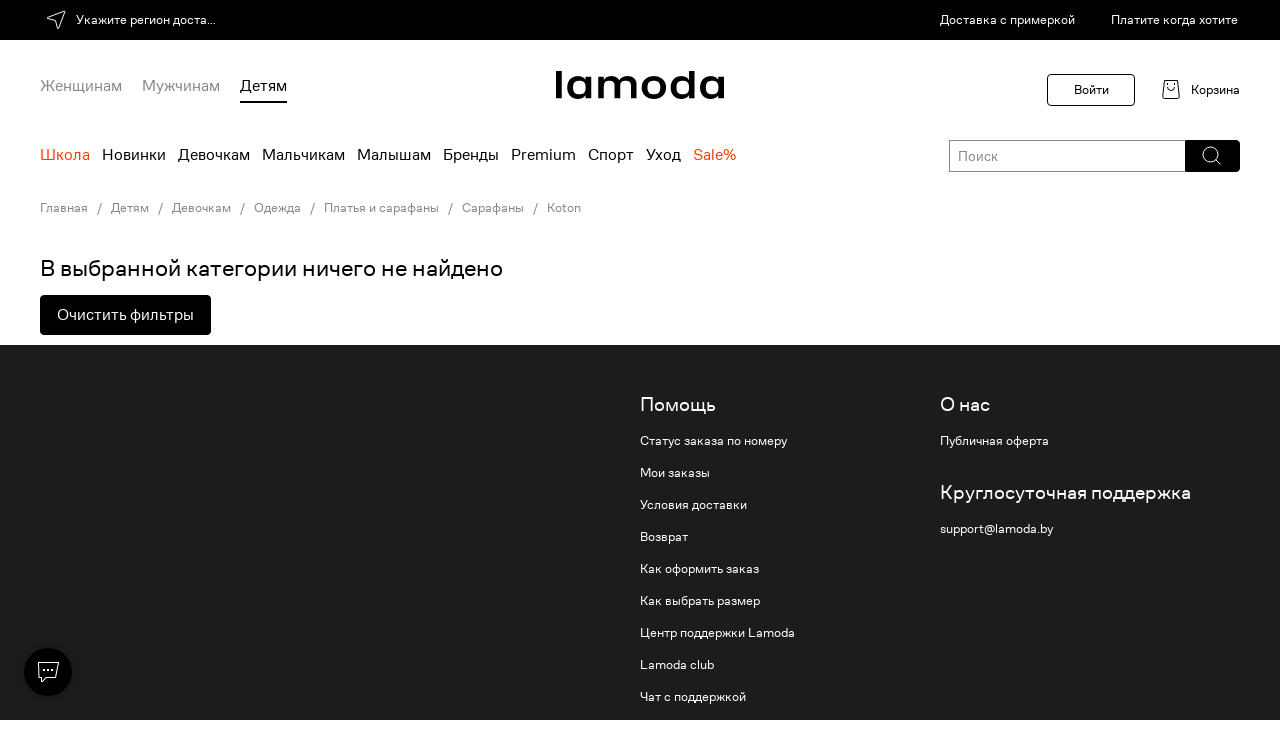

--- FILE ---
content_type: text/html; charset=utf-8
request_url: https://www.lamoda.by/bs-ssi-default/mob_offer_old
body_size: 334
content:
<div class="b-mailing__h">
СКИДКА 10% за подписку
      </div>

--- FILE ---
content_type: text/css; charset=utf-8
request_url: https://a.lmcdn.ru/static/2026.01.21/assets/CatalogProductsGrid_WEB-12118.DhbrlPm3.css
body_size: 357
content:
._root_1s7by_2{margin-top:0}._titleWrap_1s7by_6{display:flex;align-items:center}._title_1s7by_6{overflow:hidden}._titleText_1s7by_15{margin:0 10px 0 0;font:var(--text-subline);white-space:nowrap;text-overflow:ellipsis;overflow:hidden}._productCount_1s7by_23{font:var(--text-body-s);color:var(--secondaryLabelColor)}._authenticityGuarantee_1s7by_28{margin-left:auto;margin-bottom:-16px}._searchHint_1s7by_33{padding-top:5px}._searchBlock_1s7by_37{padding:12px 0}._searchLink_1s7by_41{font:var(--fontSizeSubLineBold)}._desktop_1s7by_45{margin-top:35px}._desktop_1s7by_45 ._title_1s7by_6{display:flex;align-items:baseline}._desktop_1s7by_45 ._titleWrap_1s7by_6{margin:36px 0 11px}._desktop_1s7by_45 ._titleText_1s7by_15{font:var(--fontSizeHeadLine)}._skeletonBox_cimof_2{margin-left:8px}._skeletonBox_cimof_2:nth-of-type(2){margin-top:10px}._skeletonBox_cimof_2:nth-of-type(3){margin-top:8px}._skeletonBox_cimof_2:nth-of-type(4){margin-top:4px}._group_1uid3_2{margin-top:36px;display:flex;-moz-column-gap:2px;column-gap:2px;overflow-x:hidden}._card_1uid3_9{flex:0 1 50%}@media screen and (min-width: 992px){._group_1uid3_2{-moz-column-gap:12px;column-gap:12px}}.desktop ._group_1uid3_2{-moz-column-gap:12px;column-gap:12px}._catalogWideBlock_1l7ym_2{margin:4px 0 12px}._catalogWideBlock_1l7ym_2,._dryCleaningBanner_1l7ym_7{grid-column:1 / span 2}._gridItem_1l7ym_11{display:flex;flex-direction:column}._customTags_1l7ym_16,._proportions_1l7ym_17,._rating_1l7ym_18{margin-top:4px}._shadeStack_1l7ym_22{margin-right:8px;padding:4px 0}._heartIcon_1l7ym_27 svg:hover{animation:var(--animationHeartbeatInfinite)}._card_1l7ym_31{height:-moz-max-content;height:max-content}._similarButton_1l7ym_35{margin-top:auto}._similarButton_1l7ym_35 button{margin:0}._quickAddToCart_1l7ym_43{margin-top:auto;padding-top:12px}._productAnotherColors_1l7ym_48{height:44px}@media screen and (min-width: 600px){._catalogWideBlock_1l7ym_2,._dryCleaningBanner_1l7ym_7{grid-column:1 / span 3}}.desktop ._catalogWideBlock_1l7ym_2,.desktop ._dryCleaningBanner_1l7ym_7{grid-column:1 / span 3}@media screen and (min-width: 768px){._catalogWideBlock_1l7ym_2{margin:0}}.desktop ._catalogWideBlock_1l7ym_2{margin:0}@media screen and (min-width: 992px){._catalogWideBlock_1l7ym_2{margin:16px 0}._productAnotherColors_1l7ym_48{height:56px;margin-bottom:12px;align-items:center}}.desktop ._catalogWideBlock_1l7ym_2{margin:16px 0}.desktop ._productAnotherColors_1l7ym_48{height:56px;margin-bottom:12px;align-items:center}@media screen and (min-width: 1246px){._catalogWideBlock_1l7ym_2,._dryCleaningBanner_1l7ym_7,.desktop ._catalogWideBlock_1l7ym_2,.desktop ._dryCleaningBanner_1l7ym_7{grid-column:1 / span 4}}


--- FILE ---
content_type: text/css; charset=utf-8
request_url: https://a.lmcdn.ru/static/2026.01.21/assets/ChatHdeBottomButton.CEs1Rw-6.css
body_size: -140
content:
._buttonWrapper_1s7im_2{position:fixed;left:24px;bottom:24px;z-index:var(--zIndexBottomBar);display:flex}._button_1s7im_2{transition:width .5s;width:48px;height:48px;background-color:var(--color-background-action-primary);margin-right:16px;position:relative;overflow:hidden;border-radius:24px;box-shadow:0 2px 8px #0000003d;cursor:pointer;display:flex;align-items:center}._text_1s7im_25{width:180px;overflow:hidden;color:var(--color-text-foreground);opacity:0;margin:auto}._button_1s7im_2:hover{width:180px;overflow:visible}._button_1s7im_2:hover ._text_1s7im_25{opacity:1;transition:opacity .5s ease-in-out .1s}._icon_1s7im_43{color:var(--color-text-foreground);padding:12px}


--- FILE ---
content_type: text/css; charset=utf-8
request_url: https://a.lmcdn.ru/static/2026.01.21/assets/x-footer-logos.Cf-gGIM6.css
body_size: -117
content:
:root{--darkSecondaryBackgroundColor: #2c2c2e}._root_rko1u_7{min-width:calc(var(--desktopLayout) + 40px)!important}._root_rko1u_7{background-color:#2c2c2e;background-color:var(--darkSecondaryBackgroundColor);width:100%;padding:0;margin:0 auto}._premium_rko1u_15{background-color:var(--primaryColor)}._partnerLogo_rko1u_19{padding:32px 16px 0}._achievementsLogo_rko1u_23{padding:0 16px}@media screen and (min-width: 992px){._root_rko1u_7{padding-bottom:0}._partnerLogo_rko1u_19{padding:32px 0 0;border-top:none;background-color:#2c2c2e;background-color:var(--darkSecondaryBackgroundColor)}._premium_rko1u_15 ._partnerLogo_rko1u_19{border-top:none;background-color:var(--primaryColor)}}.desktop ._root_rko1u_7{padding-bottom:0}.desktop ._partnerLogo_rko1u_19{padding:32px 0 0;border-top:none;background-color:#2c2c2e;background-color:var(--darkSecondaryBackgroundColor)}.desktop ._premium_rko1u_15 ._partnerLogo_rko1u_19{border-top:none;background-color:var(--primaryColor)}


--- FILE ---
content_type: text/css; charset=utf-8
request_url: https://a.lmcdn.ru/static/2026.01.21/assets/header-usp.BmpGVufw.css
body_size: 430
content:
:root{--bmLabelColor16: rgba(0, 0, 0, .16)}._root_hz1pq_6{display:block;position:relative;cursor:pointer;font:var(--text-body-s);color:var(--labelColor)}._wrapper_hz1pq_14{display:flex;position:relative;padding:8px 12px;z-index:2}._root_hz1pq_6._bmRoot_hz1pq_21{margin:auto;overflow:visible}._root_hz1pq_6:hover ._wrapper_hz1pq_14{background-color:var(--backgroundColor)}._icon_hz1pq_30{display:block;width:24px;height:24px;margin:0 8px 0 0}._title_hz1pq_37{line-height:24px;white-space:nowrap}._content_hz1pq_42{position:absolute;box-sizing:border-box;top:0;left:0;width:100%;overflow:hidden;background-color:var(--backgroundColor);box-shadow:0 2px 8px #00000029;box-shadow:0 2px 8px 0 var(--bmLabelColor16);z-index:1}._info_hz1pq_54{padding:56px 12px 24px}._text_hz1pq_58,._paragraph_hz1pq_59,._list_hz1pq_60{padding:0;margin:0 0 16px;word-break:break-word}._listItem_hz1pq_66{padding:0;margin:0 0 8px;word-break:break-word}._more_hz1pq_72{display:inline-block;color:var(--labelColor);border-bottom:1px var(--secondaryLabelColor) solid;padding-bottom:0;margin-bottom:0;transition:.2s linear;transition-property:all}._more_hz1pq_72:hover{color:var(--secondaryLabelColor);border-bottom-color:var(--secondaryLabelColorTransparent);padding-bottom:2px;margin-bottom:-2px}._root_y3g4n_2{height:40px;position:relative;cursor:pointer;padding-right:22px;display:flex;align-items:center;transition:.2s linear background-color}._root_y3g4n_2._bmRoot_y3g4n_12{background-color:var(--labelColor)}._root_y3g4n_2._red_y3g4n_16{background-color:var(--actionColor)}._root_y3g4n_2._yellow_y3g4n_20{background-color:var(--yellowBackground)}._root_y3g4n_2:hover{background-color:var(--additionalGreyColor)}._icon_y3g4n_28{-o-object-fit:none;object-fit:none;height:40px;-o-object-position:50% 50%;object-position:50% 50%;margin:0 8px 0 6px;filter:invert(1)}._root_y3g4n_2._yellow_y3g4n_20 ._icon_y3g4n_28{filter:invert(0)}._root_y3g4n_2._yellow_y3g4n_20:hover ._icon_y3g4n_28{filter:invert(1)}._title_y3g4n_44{color:var(--backgroundColor);font:var(--text-caption-m-line-m);white-space:nowrap}._root_y3g4n_2._yellow_y3g4n_20 ._title_y3g4n_44{color:var(--labelColor)}._root_y3g4n_2._yellow_y3g4n_20:hover ._title_y3g4n_44{color:var(--backgroundColor)}._paragraph_y3g4n_58,._list_y3g4n_59{padding:0;margin:0 0 16px;word-break:break-word}._listItem_y3g4n_65{padding:0;margin:0 0 8px;word-break:break-word}._tip_y3g4n_71{display:none;position:absolute;z-index:100;background-color:var(--backgroundColor);color:var(--labelColor);width:230px;top:100%;right:0;padding:20px 24px;font:var(--text-body-s);text-align:left;box-shadow:0 2px 8px #00000029,0 0 0 1px #00000014}._tipHovered_y3g4n_86{display:block}._more_y3g4n_90{margin:6px 0 0}@media screen and (min-width: 1246px){._title_y3g4n_44,.desktop ._title_y3g4n_44{font:var(--text-body-s)}}._root_bf0pf_2{overflow:visible}._bmRoot_bf0pf_6{width:280px;margin:auto}._preview_133bc_2{background-color:var(--labelColor)}


--- FILE ---
content_type: text/css; charset=utf-8
request_url: https://a.lmcdn.ru/static/2026.01.21/assets/RegistrationAllowanceCheckbox.D6NAZlCa.css
body_size: -228
content:
._root_1tk55_2{-webkit-user-select:none;-moz-user-select:none;user-select:none;cursor:pointer}._error_1tk55_7,._error_1tk55_7 ._link_1tk55_11{color:var(--attentionColor)}._error_1tk55_7 ._link_1tk55_11:after{border-color:var(--attentionColor)}


--- FILE ---
content_type: text/css; charset=utf-8
request_url: https://a.lmcdn.ru/static/2026.01.21/assets/x-input-material-email.BEux8qXX.css
body_size: -251
content:
.input__email-suggestion{display:flex;flex-flow:column wrap;align-items:center;justify-content:center;padding-top:6px;font:var(--text-body-s);color:var(--secondaryLabelColor)}.input__email-suggested{color:var(--labelColor);cursor:pointer}.input__email-suggested span:last-child{color:var(--secondaryLabelColor)}


--- FILE ---
content_type: application/javascript; charset=utf-8
request_url: https://a.lmcdn.ru/static/2026.01.21/assets/x-footer-mobile-version-D4RE-TGw.js
body_size: 76
content:
import{r as a,v as h,j as w,o as s,i as b,af as o,e as r,w as c,t as p,n as t}from"./vendor-CFxkCmJs.js";import{a as M,e as $,B as m}from"../main.js";import{_ as B,X as n}from"./legacy-icon-Z5Cp2dzv.js";import{h0 as k}from"./legacy-api-wJ5Wzdi8.js";const g="_root_kugpj_7",C="_link_kugpj_16",S={root:g,link:C},V={__name:"x-footer-mobile-version",setup(j){const u=a(n.types.phone),d=a(n.types.desktop),_=M(),f=$(),i=h(()=>f.isMobile||_.platform==="mobile"),v=()=>{k(window.location.href,{sv:"dsk"})},y=()=>{k(window.location.href,{sv:"mob"})};return(e,l)=>(s(),w("div",{class:t(e.$style.root)},[b(n,{type:i.value?d.value:u.value,size:24},null,8,["type"]),l[0]||(l[0]=o()),i.value?(s(),r(m,{key:0,class:t(e.$style.link),themes:"underline",onClick:v},{default:c(()=>[o(p(e.$t("wide_screen_version")),1)]),_:1},8,["class"])):(s(),r(m,{key:1,class:t(e.$style.link),themes:"underline",onClick:y},{default:c(()=>[o(p(e.$t("mobile_version")),1)]),_:1},8,["class"]))],2))}},X={$style:S},N=B(V,[["__cssModules",X]]);export{N as X};


--- FILE ---
content_type: application/javascript; charset=utf-8
request_url: https://a.lmcdn.ru/static/2026.01.21/assets/delivery-D05aUo1t.js
body_size: 46
content:
import{E as r}from"./vendor-CFxkCmJs.js";import{eu as d}from"./legacy-api-wJ5Wzdi8.js";const c=r("delivery",{state:()=>({lastCityAoid:"",methods:[],selectedMethod:null,isFetchMethods:!1}),getters:{serviceLevels(e){return this.isPickupSelected||!e.selectedMethod?[]:e.selectedMethod.service_levels},isPickupSelected(e){var t;return((t=e.selectedMethod)==null?void 0:t.type)==="pickup"},isCourierSelected(e){var t;return((t=e.selectedMethod)==null?void 0:t.type)==="courier"}},actions:{async fetchMethods({cityAoid:e,ignoreCart:t=!0}){var i;if(!e)throw new Error("city aoid is required");if(!(this.isFetchMethods||this.lastCityAoid===e&&this.methods.length>0))try{this.isFetchMethods=!0;const{data:s}=await this.$api.delivery.deliveryMethods({city_aoid:e,ignore_cart:t});this.methods=s,this.lastCityAoid=e;const h=d(this.methods,{type:(i=this.selectedMethod)==null?void 0:i.type});this.selectedMethod=h}catch(s){throw this.lastCityAoid="",this.methods=[],this.selectedMethod=null,s}finally{this.isFetchMethods=!1}},async selectMethod({method:e}){var t;e.type!==((t=this.selectedMethod)==null?void 0:t.type)&&(this.selectedMethod=e)}}});export{c as u};


--- FILE ---
content_type: application/javascript; charset=utf-8
request_url: https://a.lmcdn.ru/static/2026.01.21/assets/GeoChooserDesktopPopover-BBGOpDzl.js
body_size: 639
content:
const __vite__fileDeps=["../main.js","./vendor-CFxkCmJs.js","./intersection-observer-BG0h2IwE.js","./compute-scroll-into-view-1gs_hJI2.js","./lodash-BDSepv6a.js","./icon-lSaOMpZa.js","./legacy-api-wJ5Wzdi8.js","./models-Dt3KOZbC.js","./x-icon-inline-xEWo85S0.js","./legacy-icon-Z5Cp2dzv.js","./legacy-icon.QWyMeEbd.css","./x-icon-inline.BAPA4aYX.css","./vee-validate-UOzcMvRL.js","./@vee-validate-Cxm8IZFb.js","./floating-vue-BeH6Ycwp.js","./@floating-ui-DgRwZXqv.js","./floating-vue.CMNoOs1N.css","../main.css"],__vite__mapDeps=i=>i.map(i=>__vite__fileDeps[i]);
import{_ as p}from"./icon-lSaOMpZa.js";import{d as l,e as d,o as i,w as a,f as r,af as t,j as f,l as g,t as n,F as u,n as v,i as $,R as y,y as C}from"./vendor-CFxkCmJs.js";import k from"./GeoChooserHint-CipPrcqD.js";import{_ as V}from"./legacy-icon-Z5Cp2dzv.js";import"./intersection-observer-BG0h2IwE.js";import"./compute-scroll-into-view-1gs_hJI2.js";import"./legacy-api-wJ5Wzdi8.js";import"./lodash-BDSepv6a.js";import"./models-Dt3KOZbC.js";import"../main.js";import"./x-icon-inline-xEWo85S0.js";import"./vee-validate-UOzcMvRL.js";import"./@vee-validate-Cxm8IZFb.js";import"./floating-vue-BeH6Ycwp.js";import"./@floating-ui-DgRwZXqv.js";const B={class:"ui-geo-chooser__message"},_=l({__name:"GeoChooserDesktopPopover",props:{isHintVisible:{type:Boolean,default:!1},isModalOpen:{type:Boolean,default:!1},geodata:{},message:{default:""}},emits:["hide","change-modal-state","confirm","reject"],setup(h){const m=C(()=>p(()=>import("../main.js").then(e=>e.hq),__vite__mapDeps([0,1,2,3,4,5,6,7,8,9,10,11,12,13,14,15,16,17]),import.meta.url));return(e,o)=>(i(),d(y(m),{triggers:[],shown:e.isHintVisible,"is-disabled":!e.geodata,onHide:o[4]||(o[4]=s=>e.$emit("hide"))},{content:a(()=>[$(k,{onConfirm:o[1]||(o[1]=s=>e.$emit("confirm",s)),onReject:o[2]||(o[2]=s=>e.$emit("reject")),onHide:o[3]||(o[3]=s=>e.$emit("hide"))})]),default:a(()=>{var s;return[r("div",{class:v(e.$style.message),onClick:o[0]||(o[0]=j=>e.$emit("change-modal-state"))},[r("span",B,[t(n(e.message)+` 
        `,1),e.geodata?(i(),f(u,{key:0},[t(n((s=e.geodata.city)==null?void 0:s.title)+" ",1)],64)):g("",!0)])],2),o[5]||(o[5]=t())]}),_:1},8,["shown","is-disabled"]))}}),H="_message_12vun_2",P={message:H},b={$style:P},L=V(_,[["__cssModules",b]]);export{L as default};


--- FILE ---
content_type: application/javascript; charset=utf-8
request_url: https://a.lmcdn.ru/static/2026.01.21/assets/x-cookie-notify-form-xFTzkard.js
body_size: 791
content:
import{d as F,aE as S,L as E,_ as $,$ as I,j as p,o as c,f as s,af as n,i as m,w as u,t as d,n as e,F as g,Z as h}from"./vendor-CFxkCmJs.js";import{u as w}from"./useCookiesPolicyStats-7hs-A1W7.js";import{aq as L,B as v,X as W}from"../main.js";import{a as P}from"./useDate-DywzZGFU.js";import{k as f}from"./legacy-api-wJ5Wzdi8.js";import{_ as b}from"./legacy-icon-Z5Cp2dzv.js";import"./intersection-observer-BG0h2IwE.js";import"./compute-scroll-into-view-1gs_hJI2.js";import"./x-icon-inline-xEWo85S0.js";import"./icon-lSaOMpZa.js";import"./lodash-BDSepv6a.js";import"./models-Dt3KOZbC.js";import"./vee-validate-UOzcMvRL.js";import"./@vee-validate-Cxm8IZFb.js";import"./floating-vue-BeH6Ycwp.js";import"./@floating-ui-DgRwZXqv.js";const _="/lp/cookie/",q=3156e7,x=F({__name:"x-cookie-notify-form",emits:["hideNotify"],setup(Y,{emit:k}){const y=k,{reportCookiePopupElementShow:C,reportActionOnPopupStats:r}=w(),{t:a}=S(),l=L(),N=[{title:a("decline"),value:!1},{title:a("accept"),value:!0}],O=()=>{r("open_cookie_settings")},B=t=>{const o=P(q);l.setCookie(f.COOKIE_POLICY_ACCEPTION,t,{expires:o}),l.setCookie(f.COOKIE_NOTIFY_WAS_SHOWN,!0,{expires:o}),r(t?"accept_cookie":"decline_cookie"),t?y("hideNotify"):window.location.reload()};return E(()=>{C()}),(t,o)=>$((c(),p("section",{class:e(t.$style.notifyForm)},[s("p",{class:e(t.$style.description)},[o[0]||(o[0]=s("span",null,"Сайт использует cookie. Подробная информация и настройки доступны",-1)),o[1]||(o[1]=n()),m(v,{href:_,themes:"badgeForeground|underline",onClick:O},{default:u(()=>[n(d(t.$t("here")),1)]),_:1})],2),o[2]||(o[2]=n()),s("div",{class:e(t.$style.buttonsWrapper)},[(c(),p(g,null,h(N,i=>m(W,{key:i.title,class:e(t.$style.textButton),theme:"primaryFilledWeb9131",size:32,"intrinsic-width":!1,onClick:z=>B(i.value)},{default:u(()=>[s("span",{class:e(t.$style.buttonTitle)},d(i.title),3)]),_:2},1032,["class","onClick"])),64))],2)],2)),[[I,t.$route.path!==_]])}}),M="_notifyForm_13q1n_2",T="_description_13q1n_12",A="_buttonsWrapper_13q1n_20",K="_textButton_13q1n_25",D={notifyForm:M,description:T,buttonsWrapper:A,textButton:K},V={$style:D},at=b(x,[["__cssModules",V]]);export{at as default};


--- FILE ---
content_type: application/javascript; charset=utf-8
request_url: https://a.lmcdn.ru/static/2026.01.21/assets/useCatalogStats-Cuoe_Ug5.js
body_size: 1830
content:
import{a9 as f}from"./vendor-CFxkCmJs.js";import{ct as b,t as v,bQ as q,cE as w,v as c,dI as I,dJ as E,r as x,ay as u,dK as R,dL as T,bY as h}from"./legacy-api-wJ5Wzdi8.js";import{c as A,a$ as S}from"../main.js";import{u as F}from"./x-icon-inline-xEWo85S0.js";const de=()=>{const a=F(),y=b(a.pinia),r=v(a.pinia),d=q(a.pinia),C=w(a.pinia),g=A(),n=f(),p={};return{reportCatalogShow:()=>{var l,s;const e=r.products.map(({sku:i})=>i),t=r.products.map((i,_)=>`${_}:${i.promotion_provider_id}:${i.sku}`).filter(i=>!i.includes("undefined")).join(";"),o=r.products.map((i,_)=>`${_}:${i.sku}:${i.is_hybrid?"true":"false"}`).join(";");(l=r.relatedCategories)!=null&&l.length&&e.splice(23,0,"alt_categories"),c(a,{action:a.$device.isMobile&&d.isSearch?"show_search":"show_catalog",results:y.totalItems,ad_skus:t||"null",skus:e.map((i,_)=>`${_}:${i}`).join(";"),catalog_request_id:r.catalogRequestId,catalog_serp_id:r.catalogSerpId,category:(s=r.category)==null?void 0:s.id,filters:Object.entries(C.filtersToQuery).filter(([,i])=>i).map(([i,_])=>`${i}=${_}`).join("|")||"no_filter",page:y.currentPage,query:d.query,hybrid_sku:o,source_ad_id:n.query.ad_id,ad_uuid:n.query.ad_uuid})},reportCatalogNavigationClick:({categoryId:e,level:t,type:o})=>{var l;c(a,{action:"left_menu_click",gender:g.gender,catalog_type:r.pageType,curr_cat:e,referer_cat:(l=r.category)==null?void 0:l.id,level:t,type:o})},reportCatalogMobileSortApply:e=>{c(a,{action:"sort_apply",sort_type:e,page_type:"catalog_page"})},reportCatalogItemView:({products:e})=>{var l;const t=e.sort(({index:s},{index:i})=>s<i?-1:1);if((l=r.relatedCategories)!=null&&l.length){const s=t.findIndex(({index:_})=>_===22),i=s+1;a.$device.isMobile||t.map(_=>(_.index>22&&(_.index+=1),_)),s>=0&&t.splice(i,0,{sku:"alt_categories",index:23})}const o=R(t);c(a,{action:"item_viewed",event_name:"catalog_item_viewed",skus:h(["index","sku"],";",t),ad_skus:o||"null",block:u(a.route.fullPath)==="wishlist"?"wishlist":"category",catalog_request_id:r.catalogRequestId,catalog_serp_id:r.catalogSerpId,page_type:u(a.route.fullPath)==="wishlist"?"wishlist_page":u(a.route.fullPath),source_ad_id:n.query.ad_id,ad_uuid:n.query.ad_uuid,source_creative_id:n.query.creative_id,hybrid_sku:h(["index","sku","isHybrid"],";",t),alternative_colors:T([["index",null],["sku",null],["anotherColorProducts",s=>(!!(s!=null&&s.length)).toString()]],";",t),xlog_event_id:r.rankingData.xLogEventId})},reportCatalogItemClick:({product:e,position:t,type:o,color:l})=>{var _,k;const s=((_=e.another_color_products)==null?void 0:_.findIndex(m=>m.sku===(l==null?void 0:l.sku)))??-1,i=e.sku===(l==null?void 0:l.sku);c(a,{action:"catalog_click",catalog_request_id:r.catalogRequestId,catalog_serp_id:r.catalogSerpId,event_name:"catalog_click_open_product_page",source_ad_id:n.query.ad_id,ad_uuid:n.query.ad_uuid,source_creative_id:n.query.creative_id,sku:e.sku,category:u(a.route.fullPath)==="search"?"search":(k=r.category)==null?void 0:k.id,pos:t,type:o,is_hybrid:e.is_hybrid?"true":"false",xlog_event_id:r.rankingData.xLogEventId,ad_show_id:i?e.promotion_provider_id:void 0,color:s===-1?void 0:`${s+1}:${e.another_color_products[s].sku}`})},reportCatalogRelatedCategoriesShow:()=>{var e,t,o;c(a,{action:"elementshow",page_type:"catalog_page",block:"alt_categories",category:(e=r.category)==null?void 0:e.id,gender:g.gender,title:(t=r.relatedCategories)==null?void 0:t.map(({name:l})=>l).join(";"),deeplink:(o=r.relatedCategories)==null?void 0:o.map(({url:l})=>l).join(";"),source_ad_id:n.query.ad_id,ad_uuid:n.query.ad_uuid})},reportCatalogRelatedCategoriesClick:({name:e,url:t})=>{var o;c(a,{action:"click",page_type:"catalog_page",block:"alt_categories",category:(o=r.category)==null?void 0:o.id,gender:g.gender,title:e,deeplink:t,source_ad_id:n.query.ad_id,ad_uuid:n.query.ad_uuid})},reportCatalogSearchGenderShow:()=>{var e;c(a,{action:"show_gen_search_res",query:d.query,res_list:(e=r.genders)==null?void 0:e.map(({value:t,qty:o})=>`${t}:${o}`).join()})},reportCatalogSearchGenderClick:e=>{c(a,{action:"click_gen_search_res",query:d.query,res_list:`${e.value}:${e.qty}`})},reportCatalogSearchMultiGenderShow:()=>{c(a,{action:"show_other_search_res",gender:g.gender,query:d.query})},reportCatalogMultiGenderClick:()=>{c(a,{action:"click_other_search_res",gender:g.gender,query:d.query})},reportCatalogWormClick:({categoryId:e,position:t})=>{var o,l,s;c(a,{action:"worm_menu_click",gender:g.gender,catalog_type:r.pageType,clicked_cat:e,current_cat:(o=r.category)==null?void 0:o.id,level:(l=a.store.state.breadcrumbs)==null?void 0:l.length,is_last_level:(s=r.popularCategories)==null?void 0:s.some(({id:i})=>{var _;return i===((_=r.category)==null?void 0:_.id)}),source_type:S(),click_pos:t,source_ad_id:n.query.ad_id,ad_uuid:n.query.ad_uuid})},reportCatalogWormShow:e=>{var t,o,l;c(a,{action:"worm_menu_show",gender:g.gender,catalog_type:r.pageType,current_cat:(t=r.category)==null?void 0:t.id,level:(o=a.store.state.breadcrumbs)==null?void 0:o.length,is_last_level:(l=r.popularCategories)==null?void 0:l.some(({id:s})=>{var i;return s===((i=r.category)==null?void 0:i.id)}),source_type:S(),shown_cat:e,source_ad_id:n.query.ad_id,ad_uuid:n.query.ad_uuid})},reportCatalogDeleteFavoriteBrand:({brandId:e,isPremium:t})=>{var o;c(a,{action:"fav_del",block:"filter_selector",filter_name:"brands",premium:t?1:0,category:((o=r.category)==null?void 0:o.id)||r.pageType,brand_id:e,xlog_event_id:r.rankingData.xLogEventId,source_ad_id:n.query.ad_id,ad_uuid:n.query.ad_uuid})},reportCatalogAddFavoriteBrand:({brandId:e,isPremium:t})=>{var o;c(a,{action:"fav_add",block:"filter_selector",filter_name:"brands",premium:t?1:0,category:((o=r.category)==null?void 0:o.id)||r.pageType,brand_id:e,xlog_event_id:r.rankingData.xLogEventId,source_ad_id:n.query.ad_id,ad_uuid:n.query.ad_uuid})},reportCatalogSelectBrandFilter:({element:e,value:t,elements:o})=>{c(a,{action:"elementedit",block:"filter_selector",filter_name:"brands",element:e,filter_type:"brands",new_value:t,elements:o?o.join(";"):void 0})},reportCatalogResetMobileFilters:({type:e,value:t})=>{c(a,{action:"click",action_type:"reset",block:"category",page_type:u(a.route.fullPath),filter_type:e,filter_value:t})},reportCatalogOpenMobileFilters:()=>{c(a,{action:"click",action_type:"open_filter",page_type:"catalog_page"})},reportCatalogOpenSortFilter:()=>{c(a,{action:"click",action_type:"open_sort",page_type:"catalog_page"})},reportCatalogOpenFilter:e=>{c(a,{action:"filter_open",block:"filter",button_name:e,block_type:e})},reportCatalogApplyFilter:({filter:e,options:t,block:o})=>{var s,i;const l=e instanceof I?e.filters:null;c(a,{action:"filter_apply",block:o??"filter_selector",button_name:e.name,block_type:e.name,filters:JSON.stringify(l||x(C.filtersToQuery)),filters_text:JSON.stringify(E(l||C.filters)),category:((s=r.category)==null?void 0:s.id)||r.pageType,search_text:t==null?void 0:t.searchText,new_value:(i=t==null?void 0:t.checkedValues)==null?void 0:i.join(","),suggest_flg:t==null?void 0:t.suggestOptionsFlag,suggest_options:t==null?void 0:t.suggestOptions,result_search_type:t==null?void 0:t.resultSearchType,buttons:Array.from(p[e.name]??[]).join(";")})},reportCatalogClickMobileNavigation:e=>{c(a,{action:"click",action_type:"choose_category",categories:e,page_type:"catalog_page"})},reportCatalogOpenMobileNavigation:()=>{c(a,{action:"click",action_type:"category_list",page_type:"catalog_page"})},reportCatalogBrandSearchFilter:({searchText:e,resultText:t,resultSearchType:o,optionsFlag:l,suggestOptionsFlag:s,suggestOptions:i})=>{c(a,{action:"elementedit",action_type:"search",block:"filter",block_type:"brands",search_text:e,result_text:t,result_search_type:o,options_flg:l,suggest_options_flg:s,suggest_options:i})},reportCatalogCloseFilter:e=>{c(a,{action:"filter_close",block:"filter",button_name:e,block_type:e})},collectClickedToggle:({name:e,alias:t})=>{p[e]||(p[e]=new Set),p[e].add(t)},reportShowMore:()=>{c(a,{action:"blockload",chapter:"catalog",page_type:d.isSearch?"search_page":"catalog_page",block:"catalog_output_page",event_name:"blockload_catalog_output_page",num:y.currentPage})}}};export{de as u};


--- FILE ---
content_type: application/javascript; charset=utf-8
request_url: https://a.lmcdn.ru/static/2026.01.21/assets/x-input-material-suggest-d1Ce3AEn.js
body_size: 1044
content:
import{d as A,aY as G,aC as L,v as h,j as t,o as n,n as o,i as w,af as c,l as d,m as z,R as s,s as r,a0 as i,ag as H,w as O,f as S,g,F as f,Z as Y,aG as Z,t as q}from"./vendor-CFxkCmJs.js";import{u as J,D as Q,I as W}from"./useInputSuggestion.consts-KQfWcjLR.js";import{X as x,i as ee,_ as se}from"./legacy-icon-Z5Cp2dzv.js";import{X as oe}from"./x-input-material-DyTqPASf.js";const te=["onMousedown","onTouchstart","onMouseenter"],ne=A({inheritAttrs:!1,__name:"x-input-material-suggest",props:G({name:{},suggestions:{},pathToRawText:{},isInProgress:{type:Boolean},suggestionsLimit:{},modelValue:{},labelId:{},customValidationMessages:{},rules:{},theme:{},checkIcon:{type:Boolean},maxHeightDropdown:{},size:{}},W),emits:["blur","focus"],setup($,{emit:I}){Z(e=>({"47b419ee":e.maxHeightDropdown}));const m=$,k=I,p=L(),{selectedTabIndex:v,inputRef:b,canDropdownBeShown:T,shownSuggestions:j,areSuggestionsShown:M,silent:V,getSuggestionStyle:B,isFocused:C,onKeyEsc:D,onInput:P,onFocus:R,onBlur:F,onKeyDown:K,onKeyUp:U,onKeySubmit:E,onClickSubmit:_}=J({props:m,emit:k}),X=h(()=>p.autocomplete||"off"),N=h(()=>({...Q,...m.customValidationMessages}));return(e,l)=>(n(),t("div",{class:o(e.$style.root)},[w(oe,z({ref_key:"inputRef",ref:b,name:e.name,autocomplete:X.value,"label-id":e.labelId,"model-value":e.modelValue,silent:s(V),rules:e.rules,"check-icon":e.checkIcon,theme:e.theme,"custom-messages":N.value},s(p),{"onUpdate:modelValue":s(P),onKeydown:[r(s(D),["esc"]),r(i(s(K),["exact"]),["down"]),r(i(s(U),["exact"]),["up"]),r(i(s(E),["exact"]),["enter"])],onFocus:s(R),onBlur:s(F)}),H({_:2},[e.isInProgress?{name:"icon",fn:O(()=>[S("div",{class:o(e.$style.inProgress)},[w(x,{class:o(e.$style.isRolling),type:s(ee).loading},null,8,["class","type"])],2)]),key:"0"}:void 0]),1040,["name","autocomplete","label-id","model-value","silent","rules","check-icon","theme","custom-messages","onUpdate:modelValue","onKeydown","onFocus","onBlur"]),l[0]||(l[0]=c()),e.$slots.message&&!s(C)?(n(),t("div",{key:0,class:o(e.$style.message)},[g(e.$slots,"message")],2)):d("",!0),l[1]||(l[1]=c()),s(T)?(n(),t(f,{key:1},[e.$slots.hint?(n(),t("div",{key:0,ref:"hint",class:o([e.$style.dropdown,e.theme&&e.$style[`dropdown_${e.theme}`]])},[S("div",{class:o(e.$style.section)},[g(e.$slots,"hint")],2)],2)):s(M)?(n(),t("div",{key:1,ref:"suggestions",class:o([e.$style.dropdown,e.theme&&e.$style[`dropdown_${e.theme}`]])},[(n(!0),t(f,null,Y(s(j),(u,a)=>(n(),t("div",{key:`${u}__${a}`,class:o([s(B)(a),e.$style.suggestionItem,e.$style[`suggestionItem_${e.theme}`]]),onMousedown:i(y=>s(_)(a),["left"]),onTouchstart:y=>s(_)(a),onMouseenter:y=>v.value=a},[g(e.$slots,"option",{option:u},()=>[c(q(u),1)])],42,te))),128))],2)):d("",!0)],64)):d("",!0)],2))}}),ae="_root_jocdg_2",le="_message_jocdg_7",re="_dropdown_jocdg_18",ie="_dropdown_checkout_jocdg_32",ue="_section_jocdg_45",ce="_selectableSection_jocdg_49",de="_selectedTabSection_jocdg_53",ge="_inProgress_jocdg_61",me="_suggestionItem_jocdg_69",pe="_isRolling_jocdg_84",_e="_roll_jocdg_1",ye={root:ae,message:le,dropdown:re,dropdown_checkout:ie,"dropdown_product-page":"_dropdown_product-page_jocdg_40",section:ue,selectableSection:ce,selectedTabSection:de,inProgress:ge,"suggestionItem_product-page":"_suggestionItem_product-page_jocdg_69",suggestionItem:me,isRolling:pe,roll:_e},he={$style:ye},Ie=se(ne,[["__cssModules",he]]);export{Ie as X};


--- FILE ---
content_type: application/javascript; charset=utf-8
request_url: https://a.lmcdn.ru/static/2026.01.21/assets/ProductCustomBadges-d3qnV4CC.js
body_size: 513
content:
import{d as b,j as l,o as t,n as u,q as I,f as _,af as C,g as M,t as d,aE as T,r as h,v as c,L as B,ad as N,e as g,w as P,F as m,Z as k}from"./vendor-CFxkCmJs.js";import{dX as E,bK as p,cd as S}from"./legacy-api-wJ5Wzdi8.js";import{_ as f}from"./legacy-icon-Z5Cp2dzv.js";const z={class:"ui-product-custom-badge-title"},L=b({__name:"ProductCustomBadge",props:{badge:{},badgeClass:{default:""},badgeContentClass:{default:""}},setup(r){return(e,a)=>(t(),l("div",{style:I({backgroundColor:e.badge.background_color,color:e.badge.foreground_color}),class:u([e.$style.root,e.badgeClass])},[_("div",{class:u([e.$style.badgeContent,e.badgeContentClass])},[_("span",z,d(e.badge.title),1),a[0]||(a[0]=C()),M(e.$slots,"appending-to-content")],2)],6))}}),U="_root_1yjde_2",w="_badgeContent_1yjde_7",D={root:U,badgeContent:w},O={$style:D},y=f(L,[["__cssModules",O]]),j=b({__name:"ProductCustomBadgeWithTimer",props:{badge:{},badgeClass:{default:""},badgeContentClass:{default:""}},setup(r){const e=r,{t:a}=T();let s=null;const o=h((e.badge.seconds_left??0)/E),i=c(()=>o.value>=p),v=c(()=>i.value?Math.round(o.value/p):Math.ceil(o.value)),$=c(()=>i.value?a("time__hours"):a("time__minutes_long"));return B(()=>{o.value&&(s=setInterval(()=>{o.value-=1,o.value===0&&clearInterval(s)},S))}),N(()=>{s&&clearInterval(s)}),(n,W)=>(t(),g(y,{badge:n.badge,"badge-class":n.badgeClass,"badge-content-class":n.badgeContentClass},{"appending-to-content":P(()=>[C(d(n.$t("more"))+" "+d(v.value)+" "+d($.value),1)]),_:1},8,["badge","badge-class","badge-content-class"]))}}),F=b({__name:"ProductCustomBadges",props:{badges:{},withoutTimer:{type:Boolean,default:!1}},setup(r){return(e,a)=>(t(),l("div",{class:u(e.$style.root)},[(t(!0),l(m,null,k(e.badges,s=>(t(),l(m,{key:s.title},[s.seconds_left&&!e.withoutTimer&&e.$experiments.test("ITPMO_1212_discount_timer")?(t(),g(j,{key:0,badge:s,"badge-class":e.$style.badge,"badge-content-class":e.$style.badgeContent},null,8,["badge","badge-class","badge-content-class"])):(t(),g(y,{key:1,badge:s,"badge-class":e.$style.badge,"badge-content-class":e.$style.badgeContent},null,8,["badge","badge-class","badge-content-class"]))],64))),128))],2))}}),H="_root_1zn17_2",V="_badge_1zn17_9",q="_badgeContent_1zn17_17",K={root:H,badge:V,badgeContent:q},R={$style:K},G=f(F,[["__cssModules",R]]);export{G as P};


--- FILE ---
content_type: application/javascript; charset=utf-8
request_url: https://a.lmcdn.ru/static/2026.01.21/assets/x-input-material-email--B9Xfkgj.js
body_size: 958
content:
import{X as r}from"./x-input-material-DyTqPASf.js";import"./lodash-BDSepv6a.js";import{f4 as g}from"./legacy-api-wJ5Wzdi8.js";import{b as f,j as n,o,i as p,af as d,l as y,w as b,g as c,f as i,t as S}from"./vendor-CFxkCmJs.js";import{_ as V}from"./legacy-icon-Z5Cp2dzv.js";const v={components:{XInputMaterial:r},props:{autofocus:{type:Boolean,default:!1},name:{type:String,default:"Электронная почта"},modelValue:{type:[String,Number],default:""},enableSuggestions:{type:Boolean,default:!1},labelId:{type:String,default:void 0},disabled:{type:Boolean,default:!1},resetEnabled:{type:Boolean,default:!0},title:{type:String,default:"Введите свой email"},placeholder:{type:String,default:"Введите свой email"},ariaLabel:{type:String,default:""},rules:{type:String,default:"required|email"},mode:{type:String,default:"aggressive"},checkIcon:{type:Boolean,default:!1},silent:{type:Boolean,default:!1},theme:{type:String,default:""},autocomplete:{type:String,default:"email"},type:{type:String,default:"email"}},emits:["focus","blur","clear","verify","update:modelValue","autocomplete"],data(){return{suggestedValue:""}},computed:{value:{get(){return this.modelValue},set(l){this.$emit("update:modelValue",l)}},validationMessages(){return{required:"Заполните электронную почту",email:"Пожалуйста, проверьте, правильно ли указан адрес"}},meta(){return this.$refs.inputElement.meta}},methods:{async checkEmail(){const{suggestions:l,isValid:e}=await g(this.value);e&&l.length&&(this.suggestedValue=l.pop())},selectSuggestion(){this.$emit("update:modelValue",this.suggestedValue),this.suggestedValue=null},async onChange(l){this.$emit("verify",l),this.$device.isMobile&&this.enableSuggestions&&await this.checkEmail()},setErrors(l){this.$refs.inputElement.setErrors(l)}}},h={key:0,class:"input__email-suggestion"};function E(l,e,t,k,u,s){const m=f("x-input-material");return o(),n("div",null,[p(m,{ref:"inputElement",modelValue:s.value,"onUpdate:modelValue":e[0]||(e[0]=a=>s.value=a),autofocus:t.autofocus,rules:t.rules,mode:t.mode,"custom-messages":s.validationMessages,name:t.name,"label-id":t.labelId,"reset-enabled":t.resetEnabled,disabled:t.disabled,silent:t.silent,placeholder:t.placeholder,title:t.title,autocomplete:t.autocomplete,type:t.type,"aria-label":t.ariaLabel,"check-icon":t.checkIcon,theme:t.theme,onChange:s.onChange,onFocus:e[1]||(e[1]=a=>l.$emit("focus",a)),onBlur:e[2]||(e[2]=a=>l.$emit("blur",a)),onClear:e[3]||(e[3]=a=>l.$emit("clear",a)),onAutocomplete:e[4]||(e[4]=a=>l.$emit("autocomplete"))},{default:b(()=>[c(l.$slots,"default")]),_:3},8,["modelValue","autofocus","rules","mode","custom-messages","name","label-id","reset-enabled","disabled","silent","placeholder","title","autocomplete","type","aria-label","check-icon","theme","onChange"]),e[9]||(e[9]=d()),l.$device.isMobile&&t.enableSuggestions&&u.suggestedValue?(o(),n("div",h,[e[7]||(e[7]=i("div",null,"Возможно, вы имели в виду",-1)),e[8]||(e[8]=d()),i("div",{class:"input__email-suggested",onClick:e[5]||(e[5]=(...a)=>s.selectSuggestion&&s.selectSuggestion(...a))},[i("span",null,S(u.suggestedValue),1),e[6]||(e[6]=i("span",null,"?",-1))])])):y("",!0)])}const w=V(v,[["render",E]]);export{w as X};


--- FILE ---
content_type: application/javascript; charset=utf-8
request_url: https://a.lmcdn.ru/static/2026.01.21/assets/x-transition-fade-Dd73TDna.js
body_size: -43
content:
import{e as n,o as a,w as o,g as s,aO as f}from"./vendor-CFxkCmJs.js";import{_ as d}from"./legacy-icon-Z5Cp2dzv.js";const i={props:{mode:{type:String,default:"in-out"},speed:{type:String,default:"default",validator:e=>["default","fast"].includes(e)}},emits:["before-enter","after-enter"],computed:{name(){switch(this.speed){case"fast":return"x-transition-fade-fast";default:return"x-transition-fade"}}},methods:{beforeEnter(e){this.$emit("before-enter",e)},afterEnter(e){this.$emit("after-enter",e)}}};function m(e,c,r,u,l,t){return a(),n(f,{name:t.name,mode:r.mode,onBeforeEnter:t.beforeEnter,onAfterEnter:t.afterEnter},{default:o(()=>[s(e.$slots,"default")]),_:3},8,["name","mode","onBeforeEnter","onAfterEnter"])}const E=d(i,[["render",m]]);export{E as X};


--- FILE ---
content_type: application/javascript; charset=utf-8
request_url: https://a.lmcdn.ru/static/2026.01.21/assets/icon-lSaOMpZa.js
body_size: 9010
content:
import{d as g,v as P,e as L,x,y as T,o as A,z as V,h as l}from"./vendor-CFxkCmJs.js";const D="modulepreload",O=function(p,t){return new URL(p,t).href},E={},_=function(t,m,i){let a=Promise.resolve();if(m&&m.length>0){const e=document.getElementsByTagName("link"),o=document.querySelector("meta[property=csp-nonce]"),u=(o==null?void 0:o.nonce)||(o==null?void 0:o.getAttribute("nonce"));a=Promise.all(m.map(r=>{if(r=O(r,i),r in E)return;E[r]=!0;const c=r.endsWith(".css"),d=c?'[rel="stylesheet"]':"";if(!!i)for(let v=e.length-1;v>=0;v--){const n=e[v];if(n.href===r&&(!c||n.rel==="stylesheet"))return}else if(document.querySelector(`link[href="${r}"]${d}`))return;const s=document.createElement("link");if(s.rel=c?"stylesheet":D,c||(s.as="script",s.crossOrigin=""),s.href=r,u&&s.setAttribute("nonce",u),document.head.appendChild(s),c)return new Promise((v,n)=>{s.addEventListener("load",v),s.addEventListener("error",()=>n(new Error(`Unable to preload CSS for ${r}`)))})}))}return a.then(()=>t()).catch(e=>{const o=new Event("vite:preloadError",{cancelable:!0});if(o.payload=e,window.dispatchEvent(o),!o.defaultPrevented)throw e})},R=(p,t,m)=>{const i=p[t];return i?typeof i=="function"?i():Promise.resolve(i):new Promise((a,e)=>{(typeof queueMicrotask=="function"?queueMicrotask:setTimeout)(e.bind(null,new Error("Unknown variable dynamic import: "+t+(t.split("/").length!==m?". Note that variables only represent file names one level deep.":""))))})},h=g({__name:"x-icon-inline",props:{name:{},action:{default:void 0},state:{default:void 0},size:{default:"24px"}},setup(p){const t=["name","action","state","size"],m=p,i=V(),a=P(()=>t.map(o=>m[o]).filter(Boolean).join("_")),e=(o,u)=>T({loader:async()=>{const{default:r}=await R(Object.assign({"./icons/actionTime/actionTime_24px.svg":()=>_(()=>import("./actionTime_24px-vlYrjGJI.js"),[],import.meta.url),"./icons/add/add_24px.svg":()=>_(()=>import("./add_24px-Bz1TeEOl.js"),[],import.meta.url),"./icons/add/add_32px.svg":()=>_(()=>import("./add_32px-B9GF5cK7.js"),[],import.meta.url),"./icons/anyOtherBank/anyOtherBank_24px.svg":()=>_(()=>import("./anyOtherBank_24px-DRRMF_T8.js"),[],import.meta.url),"./icons/anyPay/anyPay_24px.svg":()=>_(()=>import("./anyPay_24px-BOB50pf4.js"),[],import.meta.url),"./icons/anyPay/anyPay_32px.svg":()=>_(()=>import("./anyPay_32px-B8zyNh0F.js"),[],import.meta.url),"./icons/anyPay/anyPay_hovered_24px.svg":()=>_(()=>import("./anyPay_hovered_24px-vory106q.js"),[],import.meta.url),"./icons/appStore/appStore_android_24px.svg":()=>_(()=>import("./appStore_android_24px-BOYsuKzl.js"),[],import.meta.url),"./icons/appStore/appStore_huawei_24px.svg":()=>_(()=>import("./appStore_huawei_24px-Dt8Ai2Pn.js"),[],import.meta.url),"./icons/appStore/appStore_ios_24px.svg":()=>_(()=>import("./appStore_ios_24px-BmdgZBWk.js"),[],import.meta.url),"./icons/appeals/appeals_120px.svg":()=>_(()=>import("./appeals_120px-C67vMVSa.js"),[],import.meta.url),"./icons/applePay/applePay_24px.svg":()=>_(()=>import("./applePay_24px-Dh_hOyuG.js"),[],import.meta.url),"./icons/arrow/arrow_backward_16px.svg":()=>_(()=>import("./arrow_backward_16px-C1cn9o-2.js"),[],import.meta.url),"./icons/arrow/arrow_backward_24px.svg":()=>_(()=>import("./arrow_backward_24px-CudPySbB.js"),[],import.meta.url),"./icons/arrow/arrow_backward_disabled_24px.svg":()=>_(()=>import("./arrow_backward_disabled_24px-B1CwJxhr.js"),[],import.meta.url),"./icons/arrow/arrow_backward_hovered_24px.svg":()=>_(()=>import("./arrow_backward_hovered_24px-DLZFwwoM.js"),[],import.meta.url),"./icons/arrow/arrow_collapse_16px.svg":()=>_(()=>import("./arrow_collapse_16px-_-bnVdwR.js"),[],import.meta.url),"./icons/arrow/arrow_collapse_24px.svg":()=>_(()=>import("./arrow_collapse_24px-3wAtlXci.js"),[],import.meta.url),"./icons/arrow/arrow_expand_16px.svg":()=>_(()=>import("./arrow_expand_16px-CwYNMytY.js"),[],import.meta.url),"./icons/arrow/arrow_expand_24px.svg":()=>_(()=>import("./arrow_expand_24px-BK-AMOTE.js"),[],import.meta.url),"./icons/arrow/arrow_forward_16px.svg":()=>_(()=>import("./arrow_forward_16px-DpLHhmQ-.js"),[],import.meta.url),"./icons/arrow/arrow_forward_24px.svg":()=>_(()=>import("./arrow_forward_24px-cQ5G5m5I.js"),[],import.meta.url),"./icons/arrow/arrow_forward_disabled_24px.svg":()=>_(()=>import("./arrow_forward_disabled_24px-kE3CX1qr.js"),[],import.meta.url),"./icons/arrow/arrow_forward_hovered_24px.svg":()=>_(()=>import("./arrow_forward_hovered_24px-B3xgQ4R1.js"),[],import.meta.url),"./icons/arrow/arrow_grey_collapse_16px.svg":()=>_(()=>import("./arrow_grey_collapse_16px-JjefFrQz.js"),[],import.meta.url),"./icons/arrow/arrow_grey_expand_16px.svg":()=>_(()=>import("./arrow_grey_expand_16px-Dk3lZSkR.js"),[],import.meta.url),"./icons/arrow/arrow_red_collapse_16px.svg":()=>_(()=>import("./arrow_red_collapse_16px-BCN9AIGq.js"),[],import.meta.url),"./icons/arrow/arrow_red_expand_16px.svg":()=>_(()=>import("./arrow_red_expand_16px-hTfmpKxK.js"),[],import.meta.url),"./icons/arrowV/arrowV_backward_16px.svg":()=>_(()=>import("./arrowV_backward_16px-DkIxlDuB.js"),[],import.meta.url),"./icons/arrowV/arrowV_backward_24px.svg":()=>_(()=>import("./arrowV_backward_24px-XjMcXlz_.js"),[],import.meta.url),"./icons/arrowV/arrowV_backward_circle_32px.svg":()=>_(()=>import("./arrowV_backward_circle_32px-BypfE27F.js"),[],import.meta.url),"./icons/arrowV/arrowV_forward_16px.svg":()=>_(()=>import("./arrowV_forward_16px-D7pw4isW.js"),[],import.meta.url),"./icons/arrowV/arrowV_forward_24px.svg":()=>_(()=>import("./arrowV_forward_24px-BvPhq9uH.js"),[],import.meta.url),"./icons/arrowV/arrowV_forward_32px.svg":()=>_(()=>import("./arrowV_forward_32px-DWZMvF7p.js"),[],import.meta.url),"./icons/arrowV/arrowV_forward_circle_32px.svg":()=>_(()=>import("./arrowV_forward_circle_32px-DVRTBNyq.js"),[],import.meta.url),"./icons/arrowV/arrowV_forward_darkmode_16px.svg":()=>_(()=>import("./arrowV_forward_darkmode_16px-vMO_N7Lj.js"),[],import.meta.url),"./icons/arrowV/arrowV_forward_darkmode_24px.svg":()=>_(()=>import("./arrowV_forward_darkmode_24px-NGmvfv30.js"),[],import.meta.url),"./icons/arrowV/arrowV_forward_darkmode_32px.svg":()=>_(()=>import("./arrowV_forward_darkmode_32px-CIDZenui.js"),[],import.meta.url),"./icons/arrowV/arrowV_forward_hoveredDisabled_16px.svg":()=>_(()=>import("./arrowV_forward_hoveredDisabled_16px-Dgg684t1.js"),[],import.meta.url),"./icons/arrowV/arrowV_forward_hoveredDisabled_24px.svg":()=>_(()=>import("./arrowV_forward_hoveredDisabled_24px-DuZ6WLFe.js"),[],import.meta.url),"./icons/arrowV/arrowV_right_8px.svg":()=>_(()=>import("./arrowV_right_8px-BRMPvOsn.js"),[],import.meta.url),"./icons/attention/attention_16px.svg":()=>_(()=>import("./attention_16px-DpvLV6O8.js"),[],import.meta.url),"./icons/attention/attention_24px.svg":()=>_(()=>import("./attention_24px-Ci_36AEr.js"),[],import.meta.url),"./icons/attention/attention_32px.svg":()=>_(()=>import("./attention_32px-DRCEe6R3.js"),[],import.meta.url),"./icons/bags/bags_baget_24px.svg":()=>_(()=>import("./bags_baget_24px-C-_5HJvo.js"),[],import.meta.url),"./icons/bags/bags_baget_hover_24px.svg":()=>_(()=>import("./bags_baget_hover_24px-sj0qjeeA.js"),[],import.meta.url),"./icons/bags/bags_baket_24px.svg":()=>_(()=>import("./bags_baket_24px-CPMA3yWs.js"),[],import.meta.url),"./icons/bags/bags_baket_hover_24px.svg":()=>_(()=>import("./bags_baket_hover_24px-Czfd0gy4.js"),[],import.meta.url),"./icons/bags/bags_mini_24px.svg":()=>_(()=>import("./bags_mini_24px-D7WJ5jC4.js"),[],import.meta.url),"./icons/bags/bags_mini_hover_24px.svg":()=>_(()=>import("./bags_mini_hover_24px-Ds6fUWVu.js"),[],import.meta.url),"./icons/bags/bags_pouch_24px.svg":()=>_(()=>import("./bags_pouch_24px-Bs-jXjWj.js"),[],import.meta.url),"./icons/bags/bags_pouch_hover_24px.svg":()=>_(()=>import("./bags_pouch_hover_24px-Cwy7X0NX.js"),[],import.meta.url),"./icons/bags/bags_saddle_24px.svg":()=>_(()=>import("./bags_saddle_24px-Bdh_Sf5y.js"),[],import.meta.url),"./icons/bags/bags_saddle_hover_24px.svg":()=>_(()=>import("./bags_saddle_hover_24px-Ckz6U7OA.js"),[],import.meta.url),"./icons/bags/bags_shopper_24px.svg":()=>_(()=>import("./bags_shopper_24px-cx-CAnxR.js"),[],import.meta.url),"./icons/bags/bags_shopper_hover_24px.svg":()=>_(()=>import("./bags_shopper_hover_24px-BB6QPzNM.js"),[],import.meta.url),"./icons/bags/bags_tote_24px.svg":()=>_(()=>import("./bags_tote_24px-nSrGbCk-.js"),[],import.meta.url),"./icons/bags/bags_tote_hover_24px.svg":()=>_(()=>import("./bags_tote_hover_24px-hLHDV5ov.js"),[],import.meta.url),"./icons/barcodeMini/barcodeMini_32px.svg":()=>_(()=>import("./barcodeMini_32px-Cud_VqGv.js"),[],import.meta.url),"./icons/barcodeMini/barcodeMini_hovered_32px.svg":()=>_(()=>import("./barcodeMini_hovered_32px-DAosVnR6.js"),[],import.meta.url),"./icons/belpost/belpost_24px.svg":()=>_(()=>import("./belpost_24px-COdpgPp9.js"),[],import.meta.url),"./icons/belpost/belpost_32px.svg":()=>_(()=>import("./belpost_32px-C4cn42AW.js"),[],import.meta.url),"./icons/belpost/belpost_hoveredDisabled_24px.svg":()=>_(()=>import("./belpost_hoveredDisabled_24px-DWq5Nv51.js"),[],import.meta.url),"./icons/belpost/belpost_hoveredDisabled_32px.svg":()=>_(()=>import("./belpost_hoveredDisabled_32px-DvyJsJGn.js"),[],import.meta.url),"./icons/bloggerChecked/bloggerChecked_12px.svg":()=>_(()=>import("./bloggerChecked_12px-C2iyCqLM.js"),[],import.meta.url),"./icons/bloggerChecked/bloggerChecked_16px.svg":()=>_(()=>import("./bloggerChecked_16px-C0szTgZk.js"),[],import.meta.url),"./icons/brands/brands_normal_24px.svg":()=>_(()=>import("./brands_normal_24px-BUUuSx2O.js"),[],import.meta.url),"./icons/burger/burger_16px.svg":()=>_(()=>import("./burger_16px-2LwYOTH9.js"),[],import.meta.url),"./icons/burger/burger_24px.svg":()=>_(()=>import("./burger_24px-Z0qAOV31.js"),[],import.meta.url),"./icons/camera/camera_24px.svg":()=>_(()=>import("./camera_24px-DPqOvoAv.js"),[],import.meta.url),"./icons/cart/cart_24px.svg":()=>_(()=>import("./cart_24px-vsiPd6V2.js"),[],import.meta.url),"./icons/cart/cart_32px.svg":()=>_(()=>import("./cart_32px-BVBvV8Go.js"),[],import.meta.url),"./icons/cartAdd/cartAdd_16px.svg":()=>_(()=>import("./cartAdd_16px-DLR7aOth.js"),[],import.meta.url),"./icons/cartAdd/cartAdd_24px.svg":()=>_(()=>import("./cartAdd_24px-B53qyOI3.js"),[],import.meta.url),"./icons/cartSet/cartSet_16px.svg":()=>_(()=>import("./cartSet_16px-MfIpKpvx.js"),[],import.meta.url),"./icons/cartSet/cartSet_24px.svg":()=>_(()=>import("./cartSet_24px-B53qyOI3.js"),[],import.meta.url),"./icons/cash/cash_24px.svg":()=>_(()=>import("./cash_24px-CyTCrS4P.js"),[],import.meta.url),"./icons/cash/cash_hoveredDisabled_24px.svg":()=>_(()=>import("./cash_hoveredDisabled_24px-DkZgp1VM.js"),[],import.meta.url),"./icons/categoriesMenu/categoriesMenu_babyCare_32px.svg":()=>_(()=>import("./categoriesMenu_babyCare_32px-CUyUFZTb.js"),[],import.meta.url),"./icons/categoriesMenu/categoriesMenu_baby_32px.svg":()=>_(()=>import("./categoriesMenu_baby_32px-C_lrMfe1.js"),[],import.meta.url),"./icons/categoriesMenu/categoriesMenu_bestActions_32px.svg":()=>_(()=>import("./categoriesMenu_bestActions_32px-1JYmmllK.js"),[],import.meta.url),"./icons/categoriesMenu/categoriesMenu_boys_32px.svg":()=>_(()=>import("./categoriesMenu_boys_32px-CUzETqpx.js"),[],import.meta.url),"./icons/categoriesMenu/categoriesMenu_discovery_32px.svg":()=>_(()=>import("./categoriesMenu_discovery_32px-D0PWJQdh.js"),[],import.meta.url),"./icons/categoriesMenu/categoriesMenu_girls_32px.svg":()=>_(()=>import("./categoriesMenu_girls_32px-CJ8vGE5S.js"),[],import.meta.url),"./icons/categoriesMenu/categoriesMenu_home_32px.svg":()=>_(()=>import("./categoriesMenu_home_32px-_RyM7rS6.js"),[],import.meta.url),"./icons/categoriesMenu/categoriesMenu_looks_32px.svg":()=>_(()=>import("./categoriesMenu_looks_32px-Du76TDlg.js"),[],import.meta.url),"./icons/categoriesMenu/categoriesMenu_menAccessories_32px.svg":()=>_(()=>import("./categoriesMenu_menAccessories_32px-DtHVgG1x.js"),[],import.meta.url),"./icons/categoriesMenu/categoriesMenu_menBeauty_32px.svg":()=>_(()=>import("./categoriesMenu_menBeauty_32px-RYKIg7O2.js"),[],import.meta.url),"./icons/categoriesMenu/categoriesMenu_menClothing_32px.svg":()=>_(()=>import("./categoriesMenu_menClothing_32px-7DIkdjjK.js"),[],import.meta.url),"./icons/categoriesMenu/categoriesMenu_menShoes_32px.svg":()=>_(()=>import("./categoriesMenu_menShoes_32px-B77tOG1v.js"),[],import.meta.url),"./icons/categoriesMenu/categoriesMenu_mothers_32px.svg":()=>_(()=>import("./categoriesMenu_mothers_32px-CA0izYgh.js"),[],import.meta.url),"./icons/categoriesMenu/categoriesMenu_new_32px.svg":()=>_(()=>import("./categoriesMenu_new_32px-CfD4N1iw.js"),[],import.meta.url),"./icons/categoriesMenu/categoriesMenu_premium_32px.svg":()=>_(()=>import("./categoriesMenu_premium_32px-Dq0q5t_v.js"),[],import.meta.url),"./icons/categoriesMenu/categoriesMenu_resaleLight_32px.svg":()=>_(()=>import("./categoriesMenu_resaleLight_32px-D_5sUcMr.js"),[],import.meta.url),"./icons/categoriesMenu/categoriesMenu_sale_32px.svg":()=>_(()=>import("./categoriesMenu_sale_32px-UHP1SCCK.js"),[],import.meta.url),"./icons/categoriesMenu/categoriesMenu_sport_32px.svg":()=>_(()=>import("./categoriesMenu_sport_32px-Ce9Rpg_2.js"),[],import.meta.url),"./icons/categoriesMenu/categoriesMenu_toys_32px.svg":()=>_(()=>import("./categoriesMenu_toys_32px-MXjGINU2.js"),[],import.meta.url),"./icons/categoriesMenu/categoriesMenu_womenAccessories_32px.svg":()=>_(()=>import("./categoriesMenu_womenAccessories_32px-DeT4z5d-.js"),[],import.meta.url),"./icons/categoriesMenu/categoriesMenu_womenBeauty_32px.svg":()=>_(()=>import("./categoriesMenu_womenBeauty_32px-D0y02gl-.js"),[],import.meta.url),"./icons/categoriesMenu/categoriesMenu_womenClothing_32px.svg":()=>_(()=>import("./categoriesMenu_womenClothing_32px-eZh2lz-O.js"),[],import.meta.url),"./icons/categoriesMenu/categoriesMenu_womenShoes_32px.svg":()=>_(()=>import("./categoriesMenu_womenShoes_32px-lqPbSAaL.js"),[],import.meta.url),"./icons/chat/chat_24px.svg":()=>_(()=>import("./chat_24px-BV7-jeLo.js"),[],import.meta.url),"./icons/chat/chat_48px.svg":()=>_(()=>import("./chat_48px-C0lXmYRC.js"),[],import.meta.url),"./icons/check/check_16px.svg":()=>_(()=>import("./check_16px-B979_G4e.js"),[],import.meta.url),"./icons/check/check_24px.svg":()=>_(()=>import("./check_24px-CQa5Ce4C.js"),[],import.meta.url),"./icons/check/check_green_48px.svg":()=>_(()=>import("./check_green_48px-CfA6cO6G.js"),[],import.meta.url),"./icons/checkbox-darkMode/checkbox-darkMode_checked_24px.svg":()=>_(()=>import("./checkbox-darkMode_checked_24px-Dyq8NLED.js"),[],import.meta.url),"./icons/checkbox-darkMode/checkbox-darkMode_checked_disabled_24px.svg":()=>_(()=>import("./checkbox-darkMode_checked_disabled_24px-D7p67Hx7.js"),[],import.meta.url),"./icons/checkbox-darkMode/checkbox-darkMode_checked_hover_24px.svg":()=>_(()=>import("./checkbox-darkMode_checked_hover_24px-DT3Dnol5.js"),[],import.meta.url),"./icons/checkbox-darkMode/checkbox-darkMode_unchecked_24px.svg":()=>_(()=>import("./checkbox-darkMode_unchecked_24px-DqvCnh5C.js"),[],import.meta.url),"./icons/checkbox-darkMode/checkbox-darkMode_unchecked_disabled_24px.svg":()=>_(()=>import("./checkbox-darkMode_unchecked_disabled_24px-Duqn0mDQ.js"),[],import.meta.url),"./icons/checkbox-darkMode/checkbox-darkMode_unchecked_hover_24px.svg":()=>_(()=>import("./checkbox-darkMode_unchecked_hover_24px-DpECJjCb.js"),[],import.meta.url),"./icons/checkbox/checkbox_checked_24px.svg":()=>_(()=>import("./checkbox_checked_24px-BqzcCXZU.js"),[],import.meta.url),"./icons/checkbox/checkbox_checked_24px_WEB10417.svg":()=>_(()=>import("./checkbox_checked_24px_WEB10417-DKvsQqj3.js"),[],import.meta.url),"./icons/checkbox/checkbox_checked_disabled_24px.svg":()=>_(()=>import("./checkbox_checked_disabled_24px-D7p67Hx7.js"),[],import.meta.url),"./icons/checkbox/checkbox_checked_disabled_24px_WEB10417.svg":()=>_(()=>import("./checkbox_checked_disabled_24px_WEB10417-FuVVW4dO.js"),[],import.meta.url),"./icons/checkbox/checkbox_checked_hover_24px_WEB10417.svg":()=>_(()=>import("./checkbox_checked_hover_24px_WEB10417-DKvsQqj3.js"),[],import.meta.url),"./icons/checkbox/checkbox_unchecked_24px.svg":()=>_(()=>import("./checkbox_unchecked_24px-Bvrdoiho.js"),[],import.meta.url),"./icons/checkbox/checkbox_unchecked_24px_WEB10417.svg":()=>_(()=>import("./checkbox_unchecked_24px_WEB10417-CKbtleRS.js"),[],import.meta.url),"./icons/checkbox/checkbox_unchecked_disabled_24px.svg":()=>_(()=>import("./checkbox_unchecked_disabled_24px-Duqn0mDQ.js"),[],import.meta.url),"./icons/checkbox/checkbox_unchecked_disabled_24px_WEB10417.svg":()=>_(()=>import("./checkbox_unchecked_disabled_24px_WEB10417-BeqVcixl.js"),[],import.meta.url),"./icons/checkbox/checkbox_unchecked_hover_24px_WEB10417.svg":()=>_(()=>import("./checkbox_unchecked_hover_24px_WEB10417-BeqVcixl.js"),[],import.meta.url),"./icons/checkboxBic/checkboxBic_checked_24px.svg":()=>_(()=>import("./checkboxBic_checked_24px-DXQ0fLxI.js"),[],import.meta.url),"./icons/checkboxBic/checkboxBic_unchecked_24px.svg":()=>_(()=>import("./checkboxBic_unchecked_24px-BgPaFEnA.js"),[],import.meta.url),"./icons/checking/checking_40px.svg":()=>_(()=>import("./checking_40px-4lUa2Fei.js"),[],import.meta.url),"./icons/close/close_10px.svg":()=>_(()=>import("./close_10px-B1lRnHVT.js"),[],import.meta.url),"./icons/close/close_16px.svg":()=>_(()=>import("./close_16px-B-HyhENX.js"),[],import.meta.url),"./icons/close/close_24px.svg":()=>_(()=>import("./close_24px-B_-PYgUa.js"),[],import.meta.url),"./icons/close/close_8px.svg":()=>_(()=>import("./close_8px-GoxW0xTA.js"),[],import.meta.url),"./icons/close/close_badgeForeground_16px.svg":()=>_(()=>import("./close_badgeForeground_16px-DU7KdRQo.js"),[],import.meta.url),"./icons/close/close_badgeForeground_24px.svg":()=>_(()=>import("./close_badgeForeground_24px-Bi7p2M-Y.js"),[],import.meta.url),"./icons/close/close_hovered_16px.svg":()=>_(()=>import("./close_hovered_16px-Cv2Y6XxY.js"),[],import.meta.url),"./icons/close/close_hovered_24px.svg":()=>_(()=>import("./close_hovered_24px-DgPrTc96.js"),[],import.meta.url),"./icons/close/close_overlay_16px.svg":()=>_(()=>import("./close_overlay_16px-CcZ6ZWNj.js"),[],import.meta.url),"./icons/close/close_overlay_32px.svg":()=>_(()=>import("./close_overlay_32px-B63Vskus.js"),[],import.meta.url),"./icons/close/close_red_48px.svg":()=>_(()=>import("./close_red_48px-sR-wa_y3.js"),[],import.meta.url),"./icons/close/close_smartbanner_16px.svg":()=>_(()=>import("./close_smartbanner_16px-BidHg7sP.js"),[],import.meta.url),"./icons/close/close_translucent_32px.svg":()=>_(()=>import("./close_translucent_32px-gvEx442L.js"),[],import.meta.url),"./icons/control/control_40px.svg":()=>_(()=>import("./control_40px-BQLuyAlv.js"),[],import.meta.url),"./icons/copy-v2/copy-v2_16px.svg":()=>_(()=>import("./copy-v2_16px-DHK6pD1x.js"),[],import.meta.url),"./icons/copy-v2/copy-v2_24px.svg":()=>_(()=>import("./copy-v2_24px-BwxApbkR.js"),[],import.meta.url),"./icons/copy/copy_16px.svg":()=>_(()=>import("./copy_16px-BAhdOaPZ.js"),[],import.meta.url),"./icons/copy/copy_24px.svg":()=>_(()=>import("./copy_24px-iMIUCn3q.js"),[],import.meta.url),"./icons/coupon/coupon_default_82px.svg":()=>_(()=>import("./coupon_default_82px-D4B8dpfi.js"),[],import.meta.url),"./icons/coupon/coupon_hover_82px.svg":()=>_(()=>import("./coupon_hover_82px-DL51852S.js"),[],import.meta.url),"./icons/coupon/coupon_selected_82px.svg":()=>_(()=>import("./coupon_selected_82px-CKfSQOG_.js"),[],import.meta.url),"./icons/courier/courier_24px.svg":()=>_(()=>import("./courier_24px-CNnPj0xY.js"),[],import.meta.url),"./icons/courier/courier_32px.svg":()=>_(()=>import("./courier_32px-CBdl2p8b.js"),[],import.meta.url),"./icons/courier/courier_badgeForeground_32px.svg":()=>_(()=>import("./courier_badgeForeground_32px-QrSMNjPq.js"),[],import.meta.url),"./icons/courier/courier_hoveredDisabled_32px.svg":()=>_(()=>import("./courier_hoveredDisabled_32px-C-8rQHlH.js"),[],import.meta.url),"./icons/courier/courier_hovered_24px.svg":()=>_(()=>import("./courier_hovered_24px-DZ_jRDZd.js"),[],import.meta.url),"./icons/courierSide/courierSide_24px.svg":()=>_(()=>import("./courierSide_24px-B-1Fg6cT.js"),[],import.meta.url),"./icons/courierSide/courierSide_32px.svg":()=>_(()=>import("./courierSide_32px-C4eaiaHK.js"),[],import.meta.url),"./icons/courierSolidBlack/courierSolidBlack_40px.svg":()=>_(()=>import("./courierSolidBlack_40px-D9t1Kr5t.js"),[],import.meta.url),"./icons/courierSolidBlack/courierSolidBlack_disabled_40px.svg":()=>_(()=>import("./courierSolidBlack_disabled_40px-Cx9ucZoG.js"),[],import.meta.url),"./icons/courierSolidBlack/courierSolid_red_40px.svg":()=>_(()=>import("./courierSolid_red_40px-CKtjafwN.js"),[],import.meta.url),"./icons/creditCard/creditCard_16px.svg":()=>_(()=>import("./creditCard_16px-D_TIt9gQ.js"),[],import.meta.url),"./icons/creditCard/creditCard_24px.svg":()=>_(()=>import("./creditCard_24px-DRrwZNCK.js"),[],import.meta.url),"./icons/dateCalendar/dateCalendar_24px.svg":()=>_(()=>import("./dateCalendar_24px-CArDlBKh.js"),[],import.meta.url),"./icons/deliveryTracking/deliveryTracking_courier_48px.svg":()=>_(()=>import("./deliveryTracking_courier_48px-3luM1-US.js"),[],import.meta.url),"./icons/deliveryTracking/deliveryTracking_done_48px.svg":()=>_(()=>import("./deliveryTracking_done_48px-HMV5VGgC.js"),[],import.meta.url),"./icons/deliveryTracking/deliveryTracking_pickpoint_48px.svg":()=>_(()=>import("./deliveryTracking_pickpoint_48px-pQZEOjc2.js"),[],import.meta.url),"./icons/deliveryTracking/deliveryTracking_return_48px.svg":()=>_(()=>import("./deliveryTracking_return_48px-bvgN7ZM0.js"),[],import.meta.url),"./icons/deliveryTracking/deliveryTracking_warehouse_48px.svg":()=>_(()=>import("./deliveryTracking_warehouse_48px-hqepMOE6.js"),[],import.meta.url),"./icons/details/details_24px.svg":()=>_(()=>import("./details_24px-BDw7yJZO.js"),[],import.meta.url),"./icons/discount/discount_24px.svg":()=>_(()=>import("./discount_24px-aqusk0mN.js"),[],import.meta.url),"./icons/discount/discount_badgeForeground_24px.svg":()=>_(()=>import("./discount_badgeForeground_24px-BtHa_ELH.js"),[],import.meta.url),"./icons/discount/discount_hovered_24px.svg":()=>_(()=>import("./discount_hovered_24px-DPdK7_6o.js"),[],import.meta.url),"./icons/discounters/discounters_76px.svg":()=>_(()=>import("./discounters_76px-BZf2v0aA.js"),[],import.meta.url),"./icons/discounters/discounters_active_42px.svg":()=>_(()=>import("./discounters_active_42px-DqCgnIen.js"),[],import.meta.url),"./icons/dolyame/dolyame_24px.svg":()=>_(()=>import("./dolyame_24px-B1cLmYKg.js"),[],import.meta.url),"./icons/dolyame/dolyame_black_viewBox.svg":()=>_(()=>import("./dolyame_black_viewBox-D-xF02ai.js"),[],import.meta.url),"./icons/dolyame/dolyame_grey_viewBox.svg":()=>_(()=>import("./dolyame_grey_viewBox-CqnF2bbF.js"),[],import.meta.url),"./icons/dolyame/dolyame_white_viewBox.svg":()=>_(()=>import("./dolyame_white_viewBox-Bj_SQZnj.js"),[],import.meta.url),"./icons/dolyamePay/dolyamePay_24px.svg":()=>_(()=>import("./dolyamePay_24px-BeDjHG5W.js"),[],import.meta.url),"./icons/download/download_16px.svg":()=>_(()=>import("./download_16px-B56VvGrA.js"),[],import.meta.url),"./icons/editor/editor_16px.svg":()=>_(()=>import("./editor_16px-tnmfvfik.js"),[],import.meta.url),"./icons/editor/editor_24px.svg":()=>_(()=>import("./editor_24px-qda675zW.js"),[],import.meta.url),"./icons/emoji/emoji_confused_40px.svg":()=>_(()=>import("./emoji_confused_40px-CUBfpgOp.js"),[],import.meta.url),"./icons/faq/faq_outline_default_14px.svg":()=>_(()=>import("./faq_outline_default_14px-BhCUXNNX.js"),[],import.meta.url),"./icons/faq/faq_outline_default_16px.svg":()=>_(()=>import("./faq_outline_default_16px-Dt8gCOFO.js"),[],import.meta.url),"./icons/faq/faq_outline_hover_16px.svg":()=>_(()=>import("./faq_outline_hover_16px-DoaTsr3Z.js"),[],import.meta.url),"./icons/favorites/favorites_24px.svg":()=>_(()=>import("./favorites_24px-DArbTnHB.js"),[],import.meta.url),"./icons/favorites/favorites_active_24px.svg":()=>_(()=>import("./favorites_active_24px-vu-_nZHE.js"),[],import.meta.url),"./icons/favorites/favorites_selected_normal_16px.svg":()=>_(()=>import("./favorites_selected_normal_16px-3LashjjY.js"),[],import.meta.url),"./icons/favorites/favorites_selected_outline_24px.svg":()=>_(()=>import("./favorites_selected_outline_24px-DWMzIniQ.js"),[],import.meta.url),"./icons/favorites/favorites_selected_red_16px.svg":()=>_(()=>import("./favorites_selected_red_16px-3LashjjY.js"),[],import.meta.url),"./icons/favorites/favorites_unselected_hover_16px.svg":()=>_(()=>import("./favorites_unselected_hover_16px-AHckcvOi.js"),[],import.meta.url),"./icons/favorites/favorites_unselected_normal_16px.svg":()=>_(()=>import("./favorites_unselected_normal_16px-AHckcvOi.js"),[],import.meta.url),"./icons/favorites/favorites_unselected_outline_16px.svg":()=>_(()=>import("./favorites_unselected_outline_16px-IjsP2N0v.js"),[],import.meta.url),"./icons/favorites/favorites_unselected_outline_24px.svg":()=>_(()=>import("./favorites_unselected_outline_24px-BxUXlOb2.js"),[],import.meta.url),"./icons/filter/filter_normal_24px.svg":()=>_(()=>import("./filter_normal_24px-Dq531Qr8.js"),[],import.meta.url),"./icons/filtersGroup/filtersGroup_16px.svg":()=>_(()=>import("./filtersGroup_16px-FzfwRaYC.js"),[],import.meta.url),"./icons/filtersGroup/filtersGroup_24px.svg":()=>_(()=>import("./filtersGroup_24px-CZdML104.js"),[],import.meta.url),"./icons/filtersGroup/filtersGroup_active_16px.svg":()=>_(()=>import("./filtersGroup_active_16px-Dtaf_rQO.js"),[],import.meta.url),"./icons/filtersGroup/filtersGroup_active_24px.svg":()=>_(()=>import("./filtersGroup_active_24px-Bi7WqgLz.js"),[],import.meta.url),"./icons/fitting/fitting_16px.svg":()=>_(()=>import("./fitting_16px-DDQs0e2x.js"),[],import.meta.url),"./icons/fitting/fitting_24px.svg":()=>_(()=>import("./fitting_24px-CXvrN9Wu.js"),[],import.meta.url),"./icons/fitting/fitting_32px.svg":()=>_(()=>import("./fitting_32px-Y08ni1qf.js"),[],import.meta.url),"./icons/fitting/fitting_unavailable_16px.svg":()=>_(()=>import("./fitting_unavailable_16px-Ecvwon7W.js"),[],import.meta.url),"./icons/fitting/fitting_unavailable_24px.svg":()=>_(()=>import("./fitting_unavailable_24px-DPlJepMB.js"),[],import.meta.url),"./icons/fitting/fitting_unavailable_32px.svg":()=>_(()=>import("./fitting_unavailable_32px-0UUi38te.js"),[],import.meta.url),"./icons/geoChooser/geoChooser_black_24.svg":()=>_(()=>import("./geoChooser_black_24-D2UKQZkC.js"),[],import.meta.url),"./icons/geoChooser/geoChooser_hover_24.svg":()=>_(()=>import("./geoChooser_hover_24-Du2-nRsq.js"),[],import.meta.url),"./icons/geoChooser/geoChooser_white_24.svg":()=>_(()=>import("./geoChooser_white_24-BcI-oAT7.js"),[],import.meta.url),"./icons/giftCertificate/giftCertificate_16px.svg":()=>_(()=>import("./giftCertificate_16px-BiWt_0bj.js"),[],import.meta.url),"./icons/giftCertificate/giftCertificate_24px.svg":()=>_(()=>import("./giftCertificate_24px-Cc-PNot-.js"),[],import.meta.url),"./icons/giftCertificatePay/giftCertificatePay_24px.svg":()=>_(()=>import("./giftCertificatePay_24px-GAV1fuJH.js"),[],import.meta.url),"./icons/giftcertificateLanding/giftcertificateLanding_step00_80px.svg":()=>_(()=>import("./giftcertificateLanding_step00_80px-DpXajVPR.js"),[],import.meta.url),"./icons/giftcertificateLanding/giftcertificateLanding_step01_80px.svg":()=>_(()=>import("./giftcertificateLanding_step01_80px-Df0lDDjc.js"),[],import.meta.url),"./icons/giftcertificateLanding/giftcertificateLanding_step02_80px.svg":()=>_(()=>import("./giftcertificateLanding_step02_80px-ChDXglVd.js"),[],import.meta.url),"./icons/giftcertificateLanding/giftcertificateLanding_step03_80px.svg":()=>_(()=>import("./giftcertificateLanding_step03_80px-NzItcQ4j.js"),[],import.meta.url),"./icons/googlePay/googlePay_24px.svg":()=>_(()=>import("./googlePay_24px-DAblkKnK.js"),[],import.meta.url),"./icons/heart/heart_24px.svg":()=>_(()=>import("./heart_24px-Do0xW68Y.js"),[],import.meta.url),"./icons/heart/heart_gray_24px.svg":()=>_(()=>import("./heart_gray_24px-DSvieoCY.js"),[],import.meta.url),"./icons/heart/heart_hover_24px.svg":()=>_(()=>import("./heart_hover_24px-B7yjhKez.js"),[],import.meta.url),"./icons/heart/heart_hovergray_24px.svg":()=>_(()=>import("./heart_hovergray_24px-CFQRvyMw.js"),[],import.meta.url),"./icons/heart/heart_recommendations_24px.svg":()=>_(()=>import("./heart_recommendations_24px-Dx2wX2et.js"),[],import.meta.url),"./icons/heart/heart_selected_24px.svg":()=>_(()=>import("./heart_selected_24px-DSiauiw8.js"),[],import.meta.url),"./icons/heart/heart_white_24px.svg":()=>_(()=>import("./heart_white_24px-DA_hAixd.js"),[],import.meta.url),"./icons/help/help_circle_16px.svg":()=>_(()=>import("./help_circle_16px-kVV51pYq.js"),[],import.meta.url),"./icons/help/help_laform_16px.svg":()=>_(()=>import("./help_laform_16px-CxhBFdWY.js"),[],import.meta.url),"./icons/info/info_16px.svg":()=>_(()=>import("./info_16px-NsBUlVSL.js"),[],import.meta.url),"./icons/info/info_24px.svg":()=>_(()=>import("./info_24px-DixJw3KH.js"),[],import.meta.url),"./icons/info/info_32px.svg":()=>_(()=>import("./info_32px-D6iih6GJ.js"),[],import.meta.url),"./icons/ingridients/ingridients_24px.svg":()=>_(()=>import("./ingridients_24px-CVxhfONF.js"),[],import.meta.url),"./icons/installments/installments_24px.svg":()=>_(()=>import("./installments_24px-DIEkgJCA.js"),[],import.meta.url),"./icons/installments/installments_hovered_24px.svg":()=>_(()=>import("./installments_hovered_24px-SkGqkx3L.js"),[],import.meta.url),"./icons/item-photo/item-photo_24px.svg":()=>_(()=>import("./item-photo_24px-2t7sq11n.js"),[],import.meta.url),"./icons/just4you/just4you_notEnought_120px.svg":()=>_(()=>import("./just4you_notEnought_120px-dn9aHw8s.js"),[],import.meta.url),"./icons/kazpost/kazpost_24px.svg":()=>_(()=>import("./kazpost_24px-DwrTtMMu.js"),[],import.meta.url),"./icons/kazpost/kazpost_32px.svg":()=>_(()=>import("./kazpost_32px-Dwaa_Lzl.js"),[],import.meta.url),"./icons/kazpost/kazpost_hoveredDisabled_24px.svg":()=>_(()=>import("./kazpost_hoveredDisabled_24px-B4zc-P-l.js"),[],import.meta.url),"./icons/kazpost/kazpost_hoveredDisabled_32px.svg":()=>_(()=>import("./kazpost_hoveredDisabled_32px-B-0MxBLi.js"),[],import.meta.url),"./icons/laLogo/laLogo_16px.svg":()=>_(()=>import("./laLogo_16px-Vqi1kLrh.js"),[],import.meta.url),"./icons/laLogo/laLogo_20px.svg":()=>_(()=>import("./laLogo_20px-BJu9DwQr.js"),[],import.meta.url),"./icons/laLogo/laLogo_24px.svg":()=>_(()=>import("./laLogo_24px-1kziCPxz.js"),[],import.meta.url),"./icons/laLogo/laLogo_32px.svg":()=>_(()=>import("./laLogo_32px-DjLjaofL.js"),[],import.meta.url),"./icons/laLogo/laLogo_circle_40px.svg":()=>_(()=>import("./laLogo_circle_40px-C0Ic6FOO.js"),[],import.meta.url),"./icons/laLogo/laLogo_flat_16px.svg":()=>_(()=>import("./laLogo_flat_16px-4ERLcNcT.js"),[],import.meta.url),"./icons/laLogo/laLogo_flat_24px.svg":()=>_(()=>import("./laLogo_flat_24px-DjhbtTFY.js"),[],import.meta.url),"./icons/laLogo/laLogo_flat_32px.svg":()=>_(()=>import("./laLogo_flat_32px-DOJcUPTh.js"),[],import.meta.url),"./icons/laLogo/laLogo_short_32px.svg":()=>_(()=>import("./laLogo_short_32px-Ww3QO_5t.js"),[],import.meta.url),"./icons/laLogo/laLogo_smartbannerBlack_40px.svg":()=>_(()=>import("./laLogo_smartbannerBlack_40px-DNS7CjMs.js"),[],import.meta.url),"./icons/laLogo/laLogo_smartbanner_40px.svg":()=>_(()=>import("./laLogo_smartbanner_40px-BD3TWnq3.js"),[],import.meta.url),"./icons/laTv/laTv_40px.svg":()=>_(()=>import("./laTv_40px-BJMVvzBy.js"),[],import.meta.url),"./icons/lamodaSport/lamodaSport_Kids_viewBox.svg":()=>_(()=>import("./lamodaSport_Kids_viewBox-D49iI4UL.js"),[],import.meta.url),"./icons/lamodaSport/lamodaSport_Outlet_viewBox.svg":()=>_(()=>import("./lamodaSport_Outlet_viewBox-EK2GswyT.js"),[],import.meta.url),"./icons/lamodaSport/lamodaSport_Sport_viewBox.svg":()=>_(()=>import("./lamodaSport_Sport_viewBox-DPMZFemi.js"),[],import.meta.url),"./icons/lamodaSport/lamodaSport_Urban_viewBox.svg":()=>_(()=>import("./lamodaSport_Urban_viewBox-CPJfJFYz.js"),[],import.meta.url),"./icons/leftMenuSelector/leftMenuSelector_16px.svg":()=>_(()=>import("./leftMenuSelector_16px-zLL990Sv.js"),[],import.meta.url),"./icons/leftMenuSelectorPremium/leftMenuSelectorPremium_8px.svg":()=>_(()=>import("./leftMenuSelectorPremium_8px-ClnkMnIz.js"),[],import.meta.url),"./icons/like/like_selected_16px.svg":()=>_(()=>import("./like_selected_16px-B8CKJZS4.js"),[],import.meta.url),"./icons/like/like_selected_24px.svg":()=>_(()=>import("./like_selected_24px-DE3ZRmCy.js"),[],import.meta.url),"./icons/like/like_unselected_24px.svg":()=>_(()=>import("./like_unselected_24px-DYMi6ARs.js"),[],import.meta.url),"./icons/limits/limits_32px.svg":()=>_(()=>import("./limits_32px-DKzbEShX.js"),[],import.meta.url),"./icons/limits/limits_attention_24px.svg":()=>_(()=>import("./limits_attention_24px-jegQrS9_.js"),[],import.meta.url),"./icons/loader/loader_16px.svg":()=>_(()=>import("./loader_16px-AjASZiLJ.js"),[],import.meta.url),"./icons/locationPin/locationPin_24px.svg":()=>_(()=>import("./locationPin_24px-DcQrHkRB.js"),[],import.meta.url),"./icons/login/login_24px.svg":()=>_(()=>import("./login_24px-CHDPim51.js"),[],import.meta.url),"./icons/loyaltyAdvice/loyaltyAdvice_48px.svg":()=>_(()=>import("./loyaltyAdvice_48px-DQ9iU4p1.js"),[],import.meta.url),"./icons/loyaltyApplyDiscount/loyaltyApplyDiscount_32px.svg":()=>_(()=>import("./loyaltyApplyDiscount_32px-C7UcGoFl.js"),[],import.meta.url),"./icons/loyaltyApplyDiscount/loyaltyApplyDiscount_hovered_32px.svg":()=>_(()=>import("./loyaltyApplyDiscount_hovered_32px-DTgvvufw.js"),[],import.meta.url),"./icons/loyaltyAvailable/loyaltyAvailable_32px.svg":()=>_(()=>import("./loyaltyAvailable_32px-CB37WRpm.js"),[],import.meta.url),"./icons/loyaltyAvailable/loyaltyAvailable_hovered_32px.svg":()=>_(()=>import("./loyaltyAvailable_hovered_32px-BzVwIcb4.js"),[],import.meta.url),"./icons/loyaltyAwards/loyaltyAwards_32px.svg":()=>_(()=>import("./loyaltyAwards_32px-CzxCS-PJ.js"),[],import.meta.url),"./icons/loyaltyAwards/loyaltyAwards_hover_32px.svg":()=>_(()=>import("./loyaltyAwards_hover_32px-D5f23Gk-.js"),[],import.meta.url),"./icons/loyaltyAwardsITPMO2183/loyaltyAwardsITPMO2183_32px.svg":()=>_(()=>import("./loyaltyAwardsITPMO2183_32px-DG7U8Ofz.js"),[],import.meta.url),"./icons/loyaltyAwardsITPMO2183/loyaltyAwardsITPMO2183_hover_32px.svg":()=>_(()=>import("./loyaltyAwardsITPMO2183_hover_32px-B9lzQaaC.js"),[],import.meta.url),"./icons/loyaltyClub/loyaltyClub_40px.svg":()=>_(()=>import("./loyaltyClub_40px-UpapQXot.js"),[],import.meta.url),"./icons/loyaltyClub/loyaltyClub_8px.svg":()=>_(()=>import("./loyaltyClub_8px-BPagYJId.js"),[],import.meta.url),"./icons/loyaltyGauge/loyaltyGauge_40px.svg":()=>_(()=>import("./loyaltyGauge_40px-f5yaxik3.js"),[],import.meta.url),"./icons/loyaltyHistoryOrder/loyaltyHistoryOrder_40px.svg":()=>_(()=>import("./loyaltyHistoryOrder_40px-B_lqZZ0K.js"),[],import.meta.url),"./icons/loyaltyHistoryOther/loyaltyHistoryOther_40px.svg":()=>_(()=>import("./loyaltyHistoryOther_40px-CkuB1Rrw.js"),[],import.meta.url),"./icons/loyaltyHistoryReview/loyaltyHistoryReview_40px.svg":()=>_(()=>import("./loyaltyHistoryReview_40px-DLCR5uB1.js"),[],import.meta.url),"./icons/loyaltyLock/loyaltyLock_40px.svg":()=>_(()=>import("./loyaltyLock_40px-BLV7X9Xk.js"),[],import.meta.url),"./icons/loyaltyLock/loyaltyLock_active_16px.svg":()=>_(()=>import("./loyaltyLock_active_16px-DGBk4IuC.js"),[],import.meta.url),"./icons/loyaltyPercent/loyaltyPercent_40px.svg":()=>_(()=>import("./loyaltyPercent_40px-KUjsQCzq.js"),[],import.meta.url),"./icons/loyaltyPromocodes/loyaltyPromocodes_32px.svg":()=>_(()=>import("./loyaltyPromocodes_32px-C8EtJ9VK.js"),[],import.meta.url),"./icons/loyaltyPromocodes/loyaltyPromocodes_hover_32px.svg":()=>_(()=>import("./loyaltyPromocodes_hover_32px-C4gCvbGl.js"),[],import.meta.url),"./icons/loyaltyPromocodesITPMO2183/loyaltyPromocodesITPMO2183_32px.svg":()=>_(()=>import("./loyaltyPromocodesITPMO2183_32px-1XMpuUWd.js"),[],import.meta.url),"./icons/loyaltyPromocodesITPMO2183/loyaltyPromocodesITPMO2183_hover_32px.svg":()=>_(()=>import("./loyaltyPromocodesITPMO2183_hover_32px-DOzV7qR7.js"),[],import.meta.url),"./icons/mapPin/mapPin_badgeForeground_24px.svg":()=>_(()=>import("./mapPin_badgeForeground_24px-CHdRcSC3.js"),[],import.meta.url),"./icons/mapPin/mapPin_darkmode_24px.svg":()=>_(()=>import("./mapPin_darkmode_24px-B9n3IarW.js"),[],import.meta.url),"./icons/mapPin/mapPin_hover_24px.svg":()=>_(()=>import("./mapPin_hover_24px-CgOA7JqI.js"),[],import.meta.url),"./icons/mapPin/mapPin_normal_24px.svg":()=>_(()=>import("./mapPin_normal_24px-CdFvQDl5.js"),[],import.meta.url),"./icons/mapPoint/mapPoint_courier_49x70.svg":()=>_(()=>import("./mapPoint_courier_49x70-CVp77BwG.js"),[],import.meta.url),"./icons/mapPoint/mapPoint_courier_56x80.svg":()=>_(()=>import("./mapPoint_courier_56x80-CUtaPrb_.js"),[],import.meta.url),"./icons/mapPoint/mapPoint_courier_error_49x70.svg":()=>_(()=>import("./mapPoint_courier_error_49x70-6Cpy7XXu.js"),[],import.meta.url),"./icons/mapPoint/mapPoint_courier_error_56x80.svg":()=>_(()=>import("./mapPoint_courier_error_56x80-CbbKPI-q.js"),[],import.meta.url),"./icons/mapPoint/mapPoint_lamoda_28x40.svg":()=>_(()=>import("./mapPoint_lamoda_28x40-C3ue2Gm3.js"),[],import.meta.url),"./icons/mapPoint/mapPoint_lamoda_selected_56x80.svg":()=>_(()=>import("./mapPoint_lamoda_selected_56x80-CoqJ9vB8.js"),[],import.meta.url),"./icons/mapPoint/mapPoint_market_28x40.svg":()=>_(()=>import("./mapPoint_market_28x40-D8FjCCbg.js"),[],import.meta.url),"./icons/mapPoint/mapPoint_market_selected_56x80.svg":()=>_(()=>import("./mapPoint_market_selected_56x80-Un193DbI.js"),[],import.meta.url),"./icons/mapPoint/mapPoint_partner_28x40.svg":()=>_(()=>import("./mapPoint_partner_28x40-DqNCzwGL.js"),[],import.meta.url),"./icons/mapPoint/mapPoint_partner_selected_56x80.svg":()=>_(()=>import("./mapPoint_partner_selected_56x80--TK536lR.js"),[],import.meta.url),"./icons/mapPoint/mapPoint_postamat_28x40.svg":()=>_(()=>import("./mapPoint_postamat_28x40-B94-iZqI.js"),[],import.meta.url),"./icons/mapPoint/mapPoint_postamat_selected_56x80.svg":()=>_(()=>import("./mapPoint_postamat_selected_56x80-C-GXyen0.js"),[],import.meta.url),"./icons/mapPoint/mapPoint_russian_post_28x40.svg":()=>_(()=>import("./mapPoint_russian_post_28x40-v8AQPmxi.js"),[],import.meta.url),"./icons/mapPoint/mapPoint_russian_post_selected_56x80.svg":()=>_(()=>import("./mapPoint_russian_post_selected_56x80-D9tVNnoB.js"),[],import.meta.url),"./icons/market/market_24px.svg":()=>_(()=>import("./market_24px-DkmHBmQl.js"),[],import.meta.url),"./icons/market/market_32px.svg":()=>_(()=>import("./market_32px-CA_5-mrI.js"),[],import.meta.url),"./icons/market/market_hoveredDisabled_24px.svg":()=>_(()=>import("./market_hoveredDisabled_24px-B8c3DvAk.js"),[],import.meta.url),"./icons/market/market_hoveredDisabled_32px.svg":()=>_(()=>import("./market_hoveredDisabled_32px-C28gJYC0.js"),[],import.meta.url),"./icons/minus/minus_16px.svg":()=>_(()=>import("./minus_16px-BQJCzSQf.js"),[],import.meta.url),"./icons/minus/minus_disabled_16px.svg":()=>_(()=>import("./minus_disabled_16px-Dgd_K_Gj.js"),[],import.meta.url),"./icons/mokka/mokka_black_viewBox.svg":()=>_(()=>import("./mokka_black_viewBox-BpV8-GSP.js"),[],import.meta.url),"./icons/mokka/mokka_grey_viewBox.svg":()=>_(()=>import("./mokka_grey_viewBox-Byv30Zt9.js"),[],import.meta.url),"./icons/mokka/mokka_red_viewBox.svg":()=>_(()=>import("./mokka_red_viewBox-BrR-ah1f.js"),[],import.meta.url),"./icons/mokka/mokka_text_viewBox.svg":()=>_(()=>import("./mokka_text_viewBox-CPd-mMcS.js"),[],import.meta.url),"./icons/mokka/mokka_white_viewBox.svg":()=>_(()=>import("./mokka_white_viewBox-BqiiUAxP.js"),[],import.meta.url),"./icons/new/new_24px.svg":()=>_(()=>import("./new_24px-3Ayc3p_x.js"),[],import.meta.url),"./icons/new/new_32px.svg":()=>_(()=>import("./new_32px-DfakmFOS.js"),[],import.meta.url),"./icons/noTryon/noTryon_24px.svg":()=>_(()=>import("./noTryon_24px-CUlZ35fs.js"),[],import.meta.url),"./icons/noTryon/noTryon_badgeForeground_24px.svg":()=>_(()=>import("./noTryon_badgeForeground_24px-8MlsXaCV.js"),[],import.meta.url),"./icons/noTryon/noTryon_hoveredDisabled_24px.svg":()=>_(()=>import("./noTryon_hoveredDisabled_24px-CnL8P3yl.js"),[],import.meta.url),"./icons/notification/notification_normal_24px.svg":()=>_(()=>import("./notification_normal_24px-kBiAuN4Q.js"),[],import.meta.url),"./icons/notification/notification_selected_24px.svg":()=>_(()=>import("./notification_selected_24px-BP5bdGNf.js"),[],import.meta.url),"./icons/orderCallback/orderCallback_80px.svg":()=>_(()=>import("./orderCallback_80px-Dt4PmgKQ.js"),[],import.meta.url),"./icons/orderPaymentRequired/orderPaymentRequired_80px.svg":()=>_(()=>import("./orderPaymentRequired_80px-C4M5cECM.js"),[],import.meta.url),"./icons/orderSuccess/orderSuccess_80px.svg":()=>_(()=>import("./orderSuccess_80px-BuPv0jOC.js"),[],import.meta.url),"./icons/orderingPoint/orderingPoint_24px.svg":()=>_(()=>import("./orderingPoint_24px-Cz4IUVE5.js"),[],import.meta.url),"./icons/orderingPoint/orderingPoint_grey_24px.svg":()=>_(()=>import("./orderingPoint_grey_24px-B_MaEkB-.js"),[],import.meta.url),"./icons/orderingPoint/orderingPoint_grey_32px.svg":()=>_(()=>import("./orderingPoint_grey_32px-DQUVn0SD.js"),[],import.meta.url),"./icons/orderingPoint/orderingPoint_grey_48px.svg":()=>_(()=>import("./orderingPoint_grey_48px-B6Kz83be.js"),[],import.meta.url),"./icons/orderingPoint/orderingPoint_hovered_24px.svg":()=>_(()=>import("./orderingPoint_hovered_24px-G5t65okk.js"),[],import.meta.url),"./icons/partners/partners_16px.svg":()=>_(()=>import("./partners_16px-BqfQbJpj.js"),[],import.meta.url),"./icons/partners/partners_24px.svg":()=>_(()=>import("./partners_24px-MUzUg3nK.js"),[],import.meta.url),"./icons/partners/partners_32px.svg":()=>_(()=>import("./partners_32px-D3nvX6xb.js"),[],import.meta.url),"./icons/partnership/partnership_40px.svg":()=>_(()=>import("./partnership_40px-DxyW4nSH.js"),[],import.meta.url),"./icons/paymentSecurity/paymentSecurity_grey_24px.svg":()=>_(()=>import("./paymentSecurity_grey_24px-DDQRYRZd.js"),[],import.meta.url),"./icons/paymentSecurity/paymentSecurity_grey_32px.svg":()=>_(()=>import("./paymentSecurity_grey_32px-BeMK1TXC.js"),[],import.meta.url),"./icons/phone/phone_24px.svg":()=>_(()=>import("./phone_24px-Bee40A9o.js"),[],import.meta.url),"./icons/phone/phone_call_24px.svg":()=>_(()=>import("./phone_call_24px-BU0wGZ4M.js"),[],import.meta.url),"./icons/phone/phone_s_16px.svg":()=>_(()=>import("./phone_s_16px-CsScz-wk.js"),[],import.meta.url),"./icons/phoneNumberForCards/phoneNumberForCards_viewBox.svg":()=>_(()=>import("./phoneNumberForCards_viewBox-H9wJbI8w.js"),[],import.meta.url),"./icons/photo360/photo360_24px.svg":()=>_(()=>import("./photo360_24px-D8T527ZE.js"),[],import.meta.url),"./icons/pickup/pickup_24px.svg":()=>_(()=>import("./pickup_24px-DkmHBmQl.js"),[],import.meta.url),"./icons/pinFittingBlackAvailable/pinFittingBlackAvailable_40px.svg":()=>_(()=>import("./pinFittingBlackAvailable_40px-BRFDzVxf.js"),[],import.meta.url),"./icons/pinFittingBlackAvailable/pinFittingBlackAvailable_disabled_40px.svg":()=>_(()=>import("./pinFittingBlackAvailable_disabled_40px-BkKQRPVg.js"),[],import.meta.url),"./icons/pinFittingRedUnavailable/pinFittingRedUnavailable_40px.svg":()=>_(()=>import("./pinFittingRedUnavailable_40px-Bui81AlX.js"),[],import.meta.url),"./icons/pinFittingRedUnavailable/pinFittingRedUnavailable_disabled_40px.svg":()=>_(()=>import("./pinFittingRedUnavailable_disabled_40px-D6d-ytfT.js"),[],import.meta.url),"./icons/plus/plus_16px.svg":()=>_(()=>import("./plus_16px-CTxYf34q.js"),[],import.meta.url),"./icons/plus/plus_24px.svg":()=>_(()=>import("./plus_24px-Bld38v-W.js"),[],import.meta.url),"./icons/plus/plus_disabled_16px.svg":()=>_(()=>import("./plus_disabled_16px-D9XfJ6Ie.js"),[],import.meta.url),"./icons/post/post_16px.svg":()=>_(()=>import("./post_16px-BetzUDo9.js"),[],import.meta.url),"./icons/post/post_24px.svg":()=>_(()=>import("./post_24px-CAf7CP0u.js"),[],import.meta.url),"./icons/post/post_32px.svg":()=>_(()=>import("./post_32px-Cgdj6gdA.js"),[],import.meta.url),"./icons/postamat/postamat_16px.svg":()=>_(()=>import("./postamat_16px-DTbm2v8R.js"),[],import.meta.url),"./icons/postamat/postamat_24px.svg":()=>_(()=>import("./postamat_24px-C689T9_e.js"),[],import.meta.url),"./icons/postamat/postamat_32px.svg":()=>_(()=>import("./postamat_32px-XvtwzgUN.js"),[],import.meta.url),"./icons/profile/profile_badgeForeground_24px.svg":()=>_(()=>import("./profile_badgeForeground_24px-s6Yqk5S1.js"),[],import.meta.url),"./icons/profile/profile_dark_24px.svg":()=>_(()=>import("./profile_dark_24px-D9jNSDEb.js"),[],import.meta.url),"./icons/profile/profile_dark_active_24px.svg":()=>_(()=>import("./profile_dark_active_24px-JaSOzRrK.js"),[],import.meta.url),"./icons/profile/profile_normal_24px.svg":()=>_(()=>import("./profile_normal_24px-DgyFDW_Q.js"),[],import.meta.url),"./icons/profile/profile_normal_32px.svg":()=>_(()=>import("./profile_normal_32px-DTX5eHts.js"),[],import.meta.url),"./icons/profile/profile_normal_active_24px.svg":()=>_(()=>import("./profile_normal_active_24px-C1ypDtZR.js"),[],import.meta.url),"./icons/profile/profile_secondaryLabel_24px.svg":()=>_(()=>import("./profile_secondaryLabel_24px-Dal4c3Dl.js"),[],import.meta.url),"./icons/promocode/promocode_32px.svg":()=>_(()=>import("./promocode_32px-D6clo9Dq.js"),[],import.meta.url),"./icons/qrcode/qrcode_16px.svg":()=>_(()=>import("./qrcode_16px-BjKKdex4.js"),[],import.meta.url),"./icons/qrcode/qrcode_24px.svg":()=>_(()=>import("./qrcode_24px-B2Bn-RJp.js"),[],import.meta.url),"./icons/qrcode/qrcode_white_40px.svg":()=>_(()=>import("./qrcode_white_40px-CNHcI_OT.js"),[],import.meta.url),"./icons/question/question_16px.svg":()=>_(()=>import("./question_16px-DpgAL2XT.js"),[],import.meta.url),"./icons/questionMarkDark/questionMarkDark_16px.svg":()=>_(()=>import("./questionMarkDark_16px-9MzOnalx.js"),[],import.meta.url),"./icons/radiobutton/radiobutton_checked_24px.svg":()=>_(()=>import("./radiobutton_checked_24px-CSy56BqC.js"),[],import.meta.url),"./icons/radiobutton/radiobutton_unchecked_24px.svg":()=>_(()=>import("./radiobutton_unchecked_24px-D_YCJm95.js"),[],import.meta.url),"./icons/reloadM/reloadM_24px.svg":()=>_(()=>import("./reloadM_24px-BNy8xi8t.js"),[],import.meta.url),"./icons/reloadM/reloadM_black_24px.svg":()=>_(()=>import("./reloadM_black_24px-BWE_6UA-.js"),[],import.meta.url),"./icons/remove/remove_labelColor_24px.svg":()=>_(()=>import("./remove_labelColor_24px-CwWFNI7H.js"),[],import.meta.url),"./icons/remove/remove_secondaryLabelColorTransparent_24px.svg":()=>_(()=>import("./remove_secondaryLabelColorTransparent_24px-BTHOekhz.js"),[],import.meta.url),"./icons/remove/remove_secondaryLabelColor_24px.svg":()=>_(()=>import("./remove_secondaryLabelColor_24px-Bsq3rKYg.js"),[],import.meta.url),"./icons/resaleDefects/resaleDefects_24px.svg":()=>_(()=>import("./resaleDefects_24px-BprfXQAP.js"),[],import.meta.url),"./icons/return/return_darkMode_24px.svg":()=>_(()=>import("./return_darkMode_24px-CaheYjrU.js"),[],import.meta.url),"./icons/return/return_hover_24px.svg":()=>_(()=>import("./return_hover_24px-Cg2RG8RB.js"),[],import.meta.url),"./icons/return/return_normal_24px.svg":()=>_(()=>import("./return_normal_24px-6ZL7dYok.js"),[],import.meta.url),"./icons/rowCheck/rowCheck_24px.svg":()=>_(()=>import("./rowCheck_24px-C79IV_YX.js"),[],import.meta.url),"./icons/rowCheck/rowCheck_hover_24px.svg":()=>_(()=>import("./rowCheck_hover_24px-DTM97om8.js"),[],import.meta.url),"./icons/rowCheck/rowCheck_normal_24px.svg":()=>_(()=>import("./rowCheck_normal_24px-XXuQwKru.js"),[],import.meta.url),"./icons/saveCard/saveCard_viewBox.svg":()=>_(()=>import("./saveCard_viewBox-DqzxmBZk.js"),[],import.meta.url),"./icons/search/search_24px.svg":()=>_(()=>import("./search_24px-BpUtoy1Z.js"),[],import.meta.url),"./icons/search/search_hovered_24px.svg":()=>_(()=>import("./search_hovered_24px-D6gmeue2.js"),[],import.meta.url),"./icons/sfPay/sfPay_24px.svg":()=>_(()=>import("./sfPay_24px-DvxufjbE.js"),[],import.meta.url),"./icons/share/share_24px.svg":()=>_(()=>import("./share_24px-DgmZnhXB.js"),[],import.meta.url),"./icons/share/share_black_24px.svg":()=>_(()=>import("./share_black_24px-ChaZnu54.js"),[],import.meta.url),"./icons/share/share_white_24px.svg":()=>_(()=>import("./share_white_24px-C4CJHFFF.js"),[],import.meta.url),"./icons/sizes/sizes_24px.svg":()=>_(()=>import("./sizes_24px-MzjOhlof.js"),[],import.meta.url),"./icons/socials/socials_apple_24px.svg":()=>_(()=>import("./socials_apple_24px-cGJFDPlO.js"),[],import.meta.url),"./icons/socials/socials_google_24px.svg":()=>_(()=>import("./socials_google_24px-CUrtCOmd.js"),[],import.meta.url),"./icons/socials/socials_mailru_24px.svg":()=>_(()=>import("./socials_mailru_24px-7b_2wwAL.js"),[],import.meta.url),"./icons/socials/socials_telegram_24px.svg":()=>_(()=>import("./socials_telegram_24px-xif-lRVh.js"),[],import.meta.url),"./icons/socials/socials_viber_24px.svg":()=>_(()=>import("./socials_viber_24px-DaFbXM0h.js"),[],import.meta.url),"./icons/socials/socials_vk_24px.svg":()=>_(()=>import("./socials_vk_24px-Cmp_z3YB.js"),[],import.meta.url),"./icons/socials/socials_whatsapp_24px.svg":()=>_(()=>import("./socials_whatsapp_24px-DUXMx-4g.js"),[],import.meta.url),"./icons/sorting/sorting_24px.svg":()=>_(()=>import("./sorting_24px-BYXBycmh.js"),[],import.meta.url),"./icons/splitPay/splitPay_24px.svg":()=>_(()=>import("./splitPay_24px-BogB7caZ.js"),[],import.meta.url),"./icons/star/star_black_16px.svg":()=>_(()=>import("./star_black_16px-Bey2Miig.js"),[],import.meta.url),"./icons/star/star_gray_32px.svg":()=>_(()=>import("./star_gray_32px-6Fr7JAUi.js"),[],import.meta.url),"./icons/star/star_gray_viewBox.svg":()=>_(()=>import("./star_gray_viewBox-C6Gls4Y-.js"),[],import.meta.url),"./icons/sticker/sticker_againsthairlose_48px.svg":()=>_(()=>import("./sticker_againsthairlose_48px-BvYNqKTv.js"),[],import.meta.url),"./icons/sticker/sticker_agedskin_48px.svg":()=>_(()=>import("./sticker_agedskin_48px-CXWdaCVJ.js"),[],import.meta.url),"./icons/sticker/sticker_allhairtypes_48px.svg":()=>_(()=>import("./sticker_allhairtypes_48px-BjYtmS-k.js"),[],import.meta.url),"./icons/sticker/sticker_amberscent_48px.svg":()=>_(()=>import("./sticker_amberscent_48px-tj2Df-7I.js"),[],import.meta.url),"./icons/sticker/sticker_animalplanet_48px.svg":()=>_(()=>import("./sticker_animalplanet_48px-DGqZJrxe.js"),[],import.meta.url),"./icons/sticker/sticker_aqaticscent_48px.svg":()=>_(()=>import("./sticker_aqaticscent_48px-Ckbc9kg2.js"),[],import.meta.url),"./icons/sticker/sticker_blondehair_48px.svg":()=>_(()=>import("./sticker_blondehair_48px-Cbh3RczI.js"),[],import.meta.url),"./icons/sticker/sticker_chyprescent_48px.svg":()=>_(()=>import("./sticker_chyprescent_48px-D41VsIf6.js"),[],import.meta.url),"./icons/sticker/sticker_citrusscent_48px.svg":()=>_(()=>import("./sticker_citrusscent_48px-C32oLl7U.js"),[],import.meta.url),"./icons/sticker/sticker_coarsehair_48px.svg":()=>_(()=>import("./sticker_coarsehair_48px-DeVVE4h-.js"),[],import.meta.url),"./icons/sticker/sticker_coloredhair_48px.svg":()=>_(()=>import("./sticker_coloredhair_48px-BCAB4JaO.js"),[],import.meta.url),"./icons/sticker/sticker_combinationskin_48px.svg":()=>_(()=>import("./sticker_combinationskin_48px-Dhef6F_s.js"),[],import.meta.url),"./icons/sticker/sticker_cover_48px.svg":()=>_(()=>import("./sticker_cover_48px-BY21ljFg.js"),[],import.meta.url),"./icons/sticker/sticker_curlyhair_48px.svg":()=>_(()=>import("./sticker_curlyhair_48px-DoiVY9Ul.js"),[],import.meta.url),"./icons/sticker/sticker_damagedhair_48px.svg":()=>_(()=>import("./sticker_damagedhair_48px-Cky0o6dS.js"),[],import.meta.url),"./icons/sticker/sticker_darkhair_48px.svg":()=>_(()=>import("./sticker_darkhair_48px-BIvqhjOt.js"),[],import.meta.url),"./icons/sticker/sticker_dryhair_48px.svg":()=>_(()=>import("./sticker_dryhair_48px-LVWtaHDZ.js"),[],import.meta.url),"./icons/sticker/sticker_dryskin_48px.svg":()=>_(()=>import("./sticker_dryskin_48px-DSh4JWVm.js"),[],import.meta.url),"./icons/sticker/sticker_ecoplanet_48px.svg":()=>_(()=>import("./sticker_ecoplanet_48px-DEshFr7q.js"),[],import.meta.url),"./icons/sticker/sticker_effect_48px.svg":()=>_(()=>import("./sticker_effect_48px-DcwjRyZh.js"),[],import.meta.url),"./icons/sticker/sticker_finish_48px.svg":()=>_(()=>import("./sticker_finish_48px-ig08aPgc.js"),[],import.meta.url),"./icons/sticker/sticker_fixationdegree_48px.svg":()=>_(()=>import("./sticker_fixationdegree_48px-GEfBEAvZ.js"),[],import.meta.url),"./icons/sticker/sticker_flowerscent_48px.svg":()=>_(()=>import("./sticker_flowerscent_48px-C0NIOuXV.js"),[],import.meta.url),"./icons/sticker/sticker_flowerwoodyscent_48px.svg":()=>_(()=>import("./sticker_flowerwoodyscent_48px-BwC_lGAu.js"),[],import.meta.url),"./icons/sticker/sticker_foragedskin45_48px.svg":()=>_(()=>import("./sticker_foragedskin45_48px-Bu9n8-zU.js"),[],import.meta.url),"./icons/sticker/sticker_foragedskin50_48px.svg":()=>_(()=>import("./sticker_foragedskin50_48px-C--UumlW.js"),[],import.meta.url),"./icons/sticker/sticker_foragedskin55_48px.svg":()=>_(()=>import("./sticker_foragedskin55_48px-dKjQBZIX.js"),[],import.meta.url),"./icons/sticker/sticker_foragedskin60_48px.svg":()=>_(()=>import("./sticker_foragedskin60_48px-DrQCnzpE.js"),[],import.meta.url),"./icons/sticker/sticker_foragedskin65_48px.svg":()=>_(()=>import("./sticker_foragedskin65_48px-CvRRqyBw.js"),[],import.meta.url),"./icons/sticker/sticker_formatureskin30_48px.svg":()=>_(()=>import("./sticker_formatureskin30_48px-CwT26lM6.js"),[],import.meta.url),"./icons/sticker/sticker_formatureskin35_48px.svg":()=>_(()=>import("./sticker_formatureskin35_48px-DyiAZG5X.js"),[],import.meta.url),"./icons/sticker/sticker_formatureskin40_48px.svg":()=>_(()=>import("./sticker_formatureskin40_48px-CSshh2Zb.js"),[],import.meta.url),"./icons/sticker/sticker_foryoungskin15_48px.svg":()=>_(()=>import("./sticker_foryoungskin15_48px-YCedi75D.js"),[],import.meta.url),"./icons/sticker/sticker_foryoungskin20_48px.svg":()=>_(()=>import("./sticker_foryoungskin20_48px-80TWxO0t.js"),[],import.meta.url),"./icons/sticker/sticker_foryoungskin25_48px.svg":()=>_(()=>import("./sticker_foryoungskin25_48px-7gd8VERX.js"),[],import.meta.url),"./icons/sticker/sticker_foryoungskin30_48px.svg":()=>_(()=>import("./sticker_foryoungskin30_48px-CwT26lM6.js"),[],import.meta.url),"./icons/sticker/sticker_foryoungskin35_48px.svg":()=>_(()=>import("./sticker_foryoungskin35_48px-DyiAZG5X.js"),[],import.meta.url),"./icons/sticker/sticker_foryoungskin40_48px.svg":()=>_(()=>import("./sticker_foryoungskin40_48px-CSshh2Zb.js"),[],import.meta.url),"./icons/sticker/sticker_foryoungskin45_48px.svg":()=>_(()=>import("./sticker_foryoungskin45_48px-Bu9n8-zU.js"),[],import.meta.url),"./icons/sticker/sticker_foryoungskin50_48px.svg":()=>_(()=>import("./sticker_foryoungskin50_48px-C--UumlW.js"),[],import.meta.url),"./icons/sticker/sticker_foryoungskin55_48px.svg":()=>_(()=>import("./sticker_foryoungskin55_48px-dKjQBZIX.js"),[],import.meta.url),"./icons/sticker/sticker_foryoungskin60_48px.svg":()=>_(()=>import("./sticker_foryoungskin60_48px-DrQCnzpE.js"),[],import.meta.url),"./icons/sticker/sticker_foryoungskin65_48px.svg":()=>_(()=>import("./sticker_foryoungskin65_48px-CvRRqyBw.js"),[],import.meta.url),"./icons/sticker/sticker_fougerescent_48px.svg":()=>_(()=>import("./sticker_fougerescent_48px-BwC_lGAu.js"),[],import.meta.url),"./icons/sticker/sticker_freshflowerscent_48px.svg":()=>_(()=>import("./sticker_freshflowerscent_48px-BmL14AaE.js"),[],import.meta.url),"./icons/sticker/sticker_freshorientalscent_48px.svg":()=>_(()=>import("./sticker_freshorientalscent_48px-tj2Df-7I.js"),[],import.meta.url),"./icons/sticker/sticker_freshscent_48px.svg":()=>_(()=>import("./sticker_freshscent_48px-DPn2TmX3.js"),[],import.meta.url),"./icons/sticker/sticker_freshwoodyscent_48px.svg":()=>_(()=>import("./sticker_freshwoodyscent_48px-D41VsIf6.js"),[],import.meta.url),"./icons/sticker/sticker_fruitsscent_48px.svg":()=>_(()=>import("./sticker_fruitsscent_48px-5hWxRfw-.js"),[],import.meta.url),"./icons/sticker/sticker_gourmandscent_48px.svg":()=>_(()=>import("./sticker_gourmandscent_48px-BSJU6BHg.js"),[],import.meta.url),"./icons/sticker/sticker_ingredient_48px.svg":()=>_(()=>import("./sticker_ingredient_48px-BCk31qyX.js"),[],import.meta.url),"./icons/sticker/sticker_leathermuskyscent_48px.svg":()=>_(()=>import("./sticker_leathermuskyscent_48px-tvWilKXh.js"),[],import.meta.url),"./icons/sticker/sticker_leatherscent_48px.svg":()=>_(()=>import("./sticker_leatherscent_48px-tvWilKXh.js"),[],import.meta.url),"./icons/sticker/sticker_localplanet_48px.svg":()=>_(()=>import("./sticker_localplanet_48px-C0RMQXoc.js"),[],import.meta.url),"./icons/sticker/sticker_normalhair_48px.svg":()=>_(()=>import("./sticker_normalhair_48px-DiF-NKka.js"),[],import.meta.url),"./icons/sticker/sticker_normalskin_48px.svg":()=>_(()=>import("./sticker_normalskin_48px-Cq991nGy.js"),[],import.meta.url),"./icons/sticker/sticker_oilhair_48px.svg":()=>_(()=>import("./sticker_oilhair_48px-B7GOB-PP.js"),[],import.meta.url),"./icons/sticker/sticker_oilskin_48px.svg":()=>_(()=>import("./sticker_oilskin_48px-eD-MQZwf.js"),[],import.meta.url),"./icons/sticker/sticker_orientalflowerscent_48px.svg":()=>_(()=>import("./sticker_orientalflowerscent_48px-CQqqGsj5.js"),[],import.meta.url),"./icons/sticker/sticker_orientalscent_48px.svg":()=>_(()=>import("./sticker_orientalscent_48px-BydWJ0T_.js"),[],import.meta.url),"./icons/sticker/sticker_orientalwoodyscent_48px.svg":()=>_(()=>import("./sticker_orientalwoodyscent_48px-luh4iFTE.js"),[],import.meta.url),"./icons/sticker/sticker_problemskin_48px.svg":()=>_(()=>import("./sticker_problemskin_48px-Cpg4xOx6.js"),[],import.meta.url),"./icons/sticker/sticker_sensitiveskin_48px.svg":()=>_(()=>import("./sticker_sensitiveskin_48px-BG2PJQHk.js"),[],import.meta.url),"./icons/sticker/sticker_spf_48px.svg":()=>_(()=>import("./sticker_spf_48px-CFwXbpIc.js"),[],import.meta.url),"./icons/sticker/sticker_spicyscent_48px.svg":()=>_(()=>import("./sticker_spicyscent_48px-CQqqGsj5.js"),[],import.meta.url),"./icons/sticker/sticker_splitedendshair_48px.svg":()=>_(()=>import("./sticker_splitedendshair_48px-B1R0uPom.js"),[],import.meta.url),"./icons/sticker/sticker_thinhair_48px.svg":()=>_(()=>import("./sticker_thinhair_48px-BLkH92zo.js"),[],import.meta.url),"./icons/sticker/sticker_vegan_48px.svg":()=>_(()=>import("./sticker_vegan_48px-xxtzxaOm.js"),[],import.meta.url),"./icons/sticker/sticker_waterproof_48px.svg":()=>_(()=>import("./sticker_waterproof_48px-PucYRVg3.js"),[],import.meta.url),"./icons/sticker/sticker_woodyoudscent_48px.svg":()=>_(()=>import("./sticker_woodyoudscent_48px-BMpHalkD.js"),[],import.meta.url),"./icons/sticker/sticker_woodyscent_48px.svg":()=>_(()=>import("./sticker_woodyscent_48px-BMpHalkD.js"),[],import.meta.url),"./icons/sticker/sticker_youngskin_48px.svg":()=>_(()=>import("./sticker_youngskin_48px-fbMv6845.js"),[],import.meta.url),"./icons/stylistChecked/stylistChecked_12px.svg":()=>_(()=>import("./stylistChecked_12px-CqFd5eN4.js"),[],import.meta.url),"./icons/stylistChecked/stylistChecked_16px.svg":()=>_(()=>import("./stylistChecked_16px-D2U8XAzD.js"),[],import.meta.url),"./icons/subscribe/subscribe_16px.svg":()=>_(()=>import("./subscribe_16px-C-TaJZeo.js"),[],import.meta.url),"./icons/subscribe/subscribe_24px.svg":()=>_(()=>import("./subscribe_24px-C0HYxuDi.js"),[],import.meta.url),"./icons/subscribe/subscribe_active_16px.svg":()=>_(()=>import("./subscribe_active_16px-D2ZlwhMk.js"),[],import.meta.url),"./icons/subscribe/subscribe_active_24px.svg":()=>_(()=>import("./subscribe_active_24px-FcY95uH2.js"),[],import.meta.url),"./icons/switch/switch_default_34px.svg":()=>_(()=>import("./switch_default_34px-CHZXADRW.js"),[],import.meta.url),"./icons/switch/switch_toggled_34px.svg":()=>_(()=>import("./switch_toggled_34px-78YndNG8.js"),[],import.meta.url),"./icons/thanks/thanks_48px.svg":()=>_(()=>import("./thanks_48px-D3_EBIap.js"),[],import.meta.url),"./icons/time/time_16px.svg":()=>_(()=>import("./time_16px-DiB6-vkF.js"),[],import.meta.url),"./icons/time/time_24px.svg":()=>_(()=>import("./time_24px-Wvmsh5mC.js"),[],import.meta.url),"./icons/trashBucket/trashBucket_24px.svg":()=>_(()=>import("./trashBucket_24px-Dioqd-yP.js"),[],import.meta.url),"./icons/tryon/tryon_24px.svg":()=>_(()=>import("./tryon_24px-DAuocWfi.js"),[],import.meta.url),"./icons/tryon/tryon_badgeForeground_24px.svg":()=>_(()=>import("./tryon_badgeForeground_24px-D1L7HYgy.js"),[],import.meta.url),"./icons/tryon/tryon_hoveredDisabled_24px.svg":()=>_(()=>import("./tryon_hoveredDisabled_24px-Ali4GPGB.js"),[],import.meta.url),"./icons/tryon/tryon_usp_24px.svg":()=>_(()=>import("./tryon_usp_24px-CXvrN9Wu.js"),[],import.meta.url),"./icons/tutorial/tutorial_hand_64px.svg":()=>_(()=>import("./tutorial_hand_64px-C-eHjyXU.js"),[],import.meta.url),"./icons/ukrposhta/ukrposhta_24px.svg":()=>_(()=>import("./ukrposhta_24px-C-gbJYyj.js"),[],import.meta.url),"./icons/ukrposhta/ukrposhta_32px.svg":()=>_(()=>import("./ukrposhta_32px-BQrYOLYk.js"),[],import.meta.url),"./icons/ukrposhta/ukrposhta_hoveredDisabled_24px.svg":()=>_(()=>import("./ukrposhta_hoveredDisabled_24px-B6DPPIC4.js"),[],import.meta.url),"./icons/ukrposhta/ukrposhta_hoveredDisabled_32px.svg":()=>_(()=>import("./ukrposhta_hoveredDisabled_32px-C3mSm7EK.js"),[],import.meta.url),"./icons/usageinstructions/usageinstructions_24px.svg":()=>_(()=>import("./usageinstructions_24px-BCxaGX4w.js"),[],import.meta.url),"./icons/usedPromocode/usedPromocode_badgeForeground_default-dark_16px.svg":()=>_(()=>import("./usedPromocode_badgeForeground_default-dark_16px-DllCh5H-.js"),[],import.meta.url),"./icons/usedPromocode/usedPromocode_badgeForeground_default_16px.svg":()=>_(()=>import("./usedPromocode_badgeForeground_default_16px-VouP44EF.js"),[],import.meta.url),"./icons/usedPromocode/usedPromocode_badgeForeground_hover-dark_16px.svg.svg":()=>_(()=>import("./usedPromocode_badgeForeground_hover-dark_16px.svg-BN4M4W0e.js"),[],import.meta.url),"./icons/usedPromocode/usedPromocode_badgeForeground_hover_16px.svg":()=>_(()=>import("./usedPromocode_badgeForeground_hover_16px-VouP44EF.js"),[],import.meta.url),"./icons/usedPromocode/usedPromocode_default-dark_16px.svg":()=>_(()=>import("./usedPromocode_default-dark_16px-gEGCksT5.js"),[],import.meta.url),"./icons/usedPromocode/usedPromocode_default_16px.svg":()=>_(()=>import("./usedPromocode_default_16px-sj0piv-D.js"),[],import.meta.url),"./icons/usedPromocode/usedPromocode_hover-dark_16px.svg":()=>_(()=>import("./usedPromocode_hover-dark_16px-BNZQ-z7G.js"),[],import.meta.url),"./icons/usedPromocode/usedPromocode_hover_16px.svg":()=>_(()=>import("./usedPromocode_hover_16px-FLVBeVci.js"),[],import.meta.url),"./icons/usedPromocode/usedPromocode_secondaryLabel_default-dark_16px.svg":()=>_(()=>import("./usedPromocode_secondaryLabel_default-dark_16px-CixBfkRh.js"),[],import.meta.url),"./icons/usedPromocode/usedPromocode_secondaryLabel_default_16px.svg":()=>_(()=>import("./usedPromocode_secondaryLabel_default_16px-CixBfkRh.js"),[],import.meta.url),"./icons/usedPromocode/usedPromocode_secondaryLabel_hover-dark_16px.svg":()=>_(()=>import("./usedPromocode_secondaryLabel_hover-dark_16px-7wINhClA.js"),[],import.meta.url),"./icons/usedPromocode/usedPromocode_secondaryLabel_hover_16px.svg":()=>_(()=>import("./usedPromocode_secondaryLabel_hover_16px-DTM_uqlf.js"),[],import.meta.url),"./icons/verified/verified_disable_16px.svg":()=>_(()=>import("./verified_disable_16px-PmsBGAsm.js"),[],import.meta.url),"./icons/verified/verified_disable_24px.svg":()=>_(()=>import("./verified_disable_24px-DnbL4Lu5.js"),[],import.meta.url),"./icons/verified/verified_normal_16px.svg":()=>_(()=>import("./verified_normal_16px-C4XmjaVh.js"),[],import.meta.url),"./icons/verified/verified_normal_24px.svg":()=>_(()=>import("./verified_normal_24px-BzM0el2j.js"),[],import.meta.url),"./icons/video/video_24px.svg":()=>_(()=>import("./video_24px-FoFJENNc.js"),[],import.meta.url),"./icons/wishlistGroup/wishlistGroup_24px.svg":()=>_(()=>import("./wishlistGroup_24px-B6v4rVhb.js"),[],import.meta.url),"./icons/world/world_24px.svg":()=>_(()=>import("./world_24px-D-zh_2eb.js"),[],import.meta.url)}),`./icons/${o}/${u}.svg`,4);return()=>l("span",{class:i.icon,innerHTML:r})},loadingComponent:()=>l("span"),errorComponent:()=>l("span"),delay:0});return(o,u)=>(A(),L(x(e(o.name,a.value))))}});export{_,R as a,h as b};


--- FILE ---
content_type: application/javascript; charset=utf-8
request_url: https://a.lmcdn.ru/static/2026.01.21/assets/RegistrationAllowanceCheckbox-n_xCaGVN.js
body_size: 371
content:
import{d as i,e as d,o as m,n as t,w as l,af as a,i as c}from"./vendor-CFxkCmJs.js";import{a as k,B as u}from"../main.js";import{X as p}from"./x-checkbox-DQbTumld.js";import{_ as h}from"./legacy-icon-Z5Cp2dzv.js";const f=i({__name:"RegistrationAllowanceCheckbox",props:{modelValue:{type:Boolean},theme:{default:"light"},isError:{type:Boolean,default:!1}},emits:["update:modelValue"],setup(y){const n=`${k().mediaCdn}files/cms/consent-registration-personal-account.pdf`,s={icon:{light:"checkbox",dark:"checkbox-darkMode"},checkbox:{light:"wired-black",dark:"checkbox_disabled"},link:{light:"link|underline",dark:"badgeForeground|underline"}};return(e,o)=>(m(),d(p,{class:t([e.$style.root,{[e.$style.error]:e.isError}]),"model-value":e.modelValue,"is-checked":e.modelValue,"icon-name":s.icon[e.theme],theme:s.checkbox[e.theme],name:"isRegistrationAllowed",align:"left","onUpdate:modelValue":o[0]||(o[0]=r=>e.$emit("update:modelValue",r))},{default:l(()=>[o[2]||(o[2]=a(`
    Я даю согласие на обработку персональных данных для
    `)),c(u,{class:t(e.$style.link),href:n,themes:s.link[e.theme],"target-blank":""},{default:l(()=>o[1]||(o[1]=[a(`
      регистрации аккаунта
    `)])),_:1},8,["class","themes"])]),_:1},8,["class","model-value","is-checked","icon-name","theme"]))}}),b="_root_1tk55_2",g="_error_1tk55_7",_="_link_1tk55_11",C={root:b,error:g,link:_},V={$style:C},A=h(f,[["__cssModules",V]]);export{A as R};


--- FILE ---
content_type: application/javascript; charset=utf-8
request_url: https://a.lmcdn.ru/static/2026.01.21/assets/useSearchSuggests-BXx-sEzY.js
body_size: 106
content:
import{r}from"./vendor-CFxkCmJs.js";import{y as p}from"./lodash-BDSepv6a.js";import{D as m,c as S}from"../main.js";import{a as f}from"./x-icon-inline-xEWo85S0.js";import{d2 as h,d3 as d,d4 as _}from"./legacy-api-wJ5Wzdi8.js";const v=()=>{const{mobapiClient:s}=m();return new h(s)},y=50,E=(s,e)=>`
  /catalogsearch/result/?${d({q:s,submit:"y",gender_section:e})}`,b=(s,e)=>s.map(t=>({type:"default",text:t,url:E(t,e)})),A=s=>_(s).pathname,w=s=>s.map(e=>({...e,type:"sis",link:A(e.link)})),j=s=>{const e=r([]),t=r(!1),a=r(!1),u=f(),n=S(),g=v(),i=p(async()=>{if(!s.value){e.value=[];return}a.value=!0;const{data:o}=await g.searchSuggest({limit:10,query:s.value,with_sis_suggests:u.test("ITPMO-1750_WEB_sis_search_suggest"),gender:n.gender}),c=b(o.suggestions,n.gender),l=o.sis_suggestions?w(o.sis_suggestions):[];e.value=[...c,...l],a.value=!1,t.value=!0},y);return{suggest:e,requestSuggest:i,isLoading:a}};export{b as f,E as g,j as u};


--- FILE ---
content_type: application/javascript; charset=utf-8
request_url: https://a.lmcdn.ru/static/2026.01.21/assets/DesktopCatalogEmpty-BTepo5O3.js
body_size: 220
content:
import{d as l,aD as m,a9 as n,j as c,o as _,f as u,af as e,i as d,t as s,n as r,w as f}from"./vendor-CFxkCmJs.js";import{X as y}from"../main.js";import{_ as k}from"./legacy-icon-Z5Cp2dzv.js";import"./intersection-observer-BG0h2IwE.js";import"./compute-scroll-into-view-1gs_hJI2.js";import"./lodash-BDSepv6a.js";import"./icon-lSaOMpZa.js";import"./legacy-api-wJ5Wzdi8.js";import"./models-Dt3KOZbC.js";import"./x-icon-inline-xEWo85S0.js";import"./vee-validate-UOzcMvRL.js";import"./@vee-validate-Cxm8IZFb.js";import"./floating-vue-BeH6Ycwp.js";import"./@floating-ui-DgRwZXqv.js";const C=l({__name:"DesktopCatalogEmpty",setup(D){const a=m(),p=n(),i=()=>{a.replace({path:p.path})};return(t,o)=>(_(),c("div",{class:r(t.$style.root)},[u("h2",{class:r(t.$style.title)},s(t.$t("search_hint__empty")),3),o[0]||(o[0]=e()),d(y,{theme:"primaryFilled",onClick:i},{default:f(()=>[e(s(t.$t("clear_filters")),1)]),_:1})],2))}}),h="_root_kpg48_2",g="_title_kpg48_6",$={root:h,title:g},B={$style:$},b=k(C,[["__cssModules",B]]);export{b as default};


--- FILE ---
content_type: application/javascript; charset=utf-8
request_url: https://a.lmcdn.ru/static/2026.01.21/assets/useCatalogBannersBlock-CBnKcw7M.js
body_size: 90
content:
import{a9 as q,v as t}from"./vendor-CFxkCmJs.js";import{a as h}from"./x-icon-inline-xEWo85S0.js";import{ct as v,bQ as B,dM as a}from"./legacy-api-wJ5Wzdi8.js";import{c as P}from"./banners-BUbFsAxh.js";const w=()=>{const e=q(),o=h(),n=v(),i=B(),c=P({slotBase:"js_cat_ip",count:8}),p=t(()=>i.isSearch&&n.totalItems===0),r=t(()=>e.name==="search"&&o.test("WEB7285_search_redesign")),l=t(()=>r.value||p.value&&o.test("WEB5792_empty_search_redesign")),s=t(()=>!!(e.query.property_site_section||e.query.property_special_section||e.query.property_lm_planet||e.query.q)),u=()=>{const m=s.value&&e.params.categoryId?e.params.categoryId.toString():void 0,_=e.query.property_site_section?e.query.property_site_section.toString().split(","):void 0,S=e.query.property_special_section?e.query.property_special_section.toString().split(","):void 0,d=e.query.property_lm_planet?e.query.property_lm_planet.toString().split(","):void 0,g=e.query.q?e.query.q.toString():void 0;return{categoryId:m,siteSection:_,specialSection:S,lmPlanet:d,query:g}},y=t(()=>!a(e.fullPath,"cs")&&!a(e.fullPath,"sp"));return{isRedesignedSearch:r,isRedesignedEmptySearch:l,sliderBannersSlots:c,isShowCatalogSlider:y,isShowRoomParametrs:s,setShowRoomParametrs:u}};export{w as u};


--- FILE ---
content_type: application/javascript; charset=utf-8
request_url: https://a.lmcdn.ru/static/2026.01.21/assets/x-input-material-suggest-city-BJ84pLLf.js
body_size: 1835
content:
import{z as G,f as _,y as V}from"./lodash-BDSepv6a.js";import{aQ as C,b as c,j as h,o as p,i as y,af as a,l as P,ag as E,w as g,t as n,f as r,n as l,m as I}from"./vendor-CFxkCmJs.js";import{eL as A,cz as R,F as B,bf as v,aK as w,aH as L}from"./legacy-api-wJ5Wzdi8.js";import{B as O,L as T,dZ as m,d_ as f,d$ as M}from"../main.js";import{u as k}from"./useCitiesApi-CesOsEty.js";import{X as N}from"./x-input-material-suggest-d1Ce3AEn.js";import{_ as q}from"./legacy-icon-Z5Cp2dzv.js";const $="_col_vy4co_2",D="_suggest_vy4co_8",Q="_autoCity_vy4co_12",H="_option_vy4co_16",U="_city_vy4co_20",X="_region_vy4co_25",j={col:$,suggest:D,autoCity:Q,option:H,city:U,region:X},x=300,z={LABELS:T,components:{BaseLink:O,XInputMaterialSuggest:N},inheritAttrs:!1,props:{name:{type:String,default:"city_suggest"},labelId:{type:String,default:G("suggest-city")},inProgress:{type:Boolean,default:!1},allowCustomValue:{type:Boolean,default:!1},rules:{type:[String,Object],default:"required"},initialGeo:{type:Object,default:void 0},isPreloadGlobalGeo:{type:Boolean,default:!1},isHideRegion:{type:Boolean,default:!1},resetEnabled:{type:Boolean,default:!1},autoDetectEnabled:{type:Boolean,default:!0},highlightEnabled:{type:Boolean,default:!0}},emits:["city-change","city-preloaded","select-by-suggest"],setup(){return{citiesApi:k()}},data(){return{inputValue:"",lastQuery:"",geo:{city:{title:null,aoid:null}},debounceTimeoutId:null,apiSuggestions:[],isSuggestionsRequestInProgress:!1,isGeoRequestInProgress:!1}},computed:{...C({globalGeo:L,isGeodataConfirmed:w,isLogon:v}),inputValueProxy:{get(){return this.inputValue},async set(e){this.inputValue=e,this.allowCustomValue&&this.geo.city.title!==e&&(this.setGeo({city:{title:e,aoid:null}}),this.$emit("city-change",this.geo)),this.callSuggestionsRequest(e)}},suggestions(){var e;return(e=this.inputValueProxy)!=null&&e.length?this.apiSuggestions.map(this.prepareSuggestion):[]},loading(){return this.inProgress||this.isSuggestionsRequestInProgress||this.isGeoRequestInProgress},autodetectId(){return`${this.labelId}-autodetect`},oneOfValidationRule(){return this.suggestions.length>0?this.suggestions.map(({rawString:e})=>e):this.inputValueProxy===this.geoTitle?[this.inputValueProxy]:[]},validationMessages(){return{required:"Выберите населённый пункт",one_of:"Выберите значение из списка"}},inputAttrs(){const{style:e,class:t,...s}=this.$attrs;return s}},created(){var e;this.getSuggestions=V(async t=>{if(this.isSuggestionsRequestInProgress=!0,(t==null?void 0:t.length)>2)try{const{data:s}=await this.citiesApi.citiesSuggest({query:t});this.apiSuggestions=s.length?s:this.apiSuggestions,this.lastQuery=t}catch(s){B(s)}this.isSuggestionsRequestInProgress=!1},x),this.isPreloadGlobalGeo&&this.isGeodataConfirmed&&this.globalGeo?(this.applyCityByGeo(this.globalGeo),this.$emit("city-preloaded",this.globalGeo)):(e=this.initialGeo)!=null&&e.title&&(this.setGeo({city:this.initialGeo}),this.inputValue=this.initialGeo.title)},methods:{validate(){return this.$refs.suggest.validate()},reset(){return this.$refs.suggest.reset()},setErrors(e){return this.$refs.suggest.setErrors(e)},geoTitle(e=this.geo){return this.isHideRegion?m(e):f(e)},async onSelected(e){this.inputValue=this.geoTitle(e),this.geo=e,this.$emit("select-by-suggest",e)},applyCityByGeo(e){this.setGeo(e),this.inputValue=this.geoTitle(e),this.$emit("city-change",e)},setGeo({city:e}){this.geo.city.title=e.title,this.geo.city.aoid=e.aoid},async onAutocomplete(){await this.callSuggestionsRequest(this.inputValueProxy),this.openSuggestsDropdown()},openSuggestsDropdown(){this.$refs.suggest.focus()},async callSuggestionsRequest(e){this.lastQuery!==e&&await this.getSuggestions.call(this,e)},prepareSuggestion(e){const t=m(e),s=f(e),d=M(e),u=this.highlightEnabled?_(A,R.bind(null,t))(this.inputValue):t;return{...e,htmlString:u,rawString:s,bottomString:d}},clearGeo(){this.inputValue=""}}},F=["aria-label"],K=["innerHTML"],Y=["id"];function Z(e,t,s,d,u,i){const S=c("x-input-material-suggest"),b=c("BaseLink");return p(),h("div",{class:l(e.$style.root)},[y(S,I({ref:"suggest",modelValue:i.inputValueProxy,"onUpdate:modelValue":t[0]||(t[0]=o=>i.inputValueProxy=o),"label-id":s.labelId,name:s.name,class:[e.$style.suggest,e.$attrs.class],style:e.$attrs.style,disabled:u.isGeoRequestInProgress,"reset-enabled":s.resetEnabled,"is-in-progress":i.loading,suggestions:i.suggestions,autocomplete:!e.isLogon||!i.inputValueProxy?"shipping address-level2":"nope","custom-validation-messages":i.validationMessages,rules:s.allowCustomValue?s.rules:{required:!0,one_of:i.oneOfValidationRule},"path-to-raw-text":"rawString"},i.inputAttrs,{onSelected:t[1]||(t[1]=o=>i.onSelected(o)),onAutocomplete:i.onAutocomplete}),E({option:g(({option:o})=>[r("div",{class:l(e.$style.option),"aria-label":e.$options.LABELS.FORM_CITY_OPTION},[r("span",{class:l(e.$style.city),innerHTML:o.htmlString},null,10,K),t[3]||(t[3]=a()),r("span",{class:l(e.$style.region)},n(o.bottomString),3)],10,F)]),_:2},[i.inputValueProxy&&i.inputValueProxy.length<=2?{name:"hint",fn:g(()=>[a(n(e.$t("need_more_char")),1)]),key:"0"}:void 0]),1040,["modelValue","label-id","name","class","style","disabled","reset-enabled","is-in-progress","suggestions","autocomplete","custom-validation-messages","rules","onAutocomplete"]),t[6]||(t[6]=a()),s.autoDetectEnabled&&!e.isGeodataConfirmed&&e.globalGeo?(p(),h("div",{key:0,id:i.autodetectId,class:l(e.$style.autoCity)},[r("span",null,n(e.$t("auto_determined"))+`:
      `,1),t[5]||(t[5]=a()),y(b,{themes:"link|underline",onClick:t[2]||(t[2]=o=>i.onSelected(e.globalGeo))},{default:g(()=>[a(n(e.globalGeo.city.title),1)]),_:1})],10,Y)):P("",!0)],2)}const J={$style:j},le=q(z,[["render",Z],["__cssModules",J]]);export{le as X};


--- FILE ---
content_type: application/javascript; charset=utf-8
request_url: https://a.lmcdn.ru/static/2026.01.21/assets/useSubscriptionsApi-lwI7knjY.js
body_size: -284
content:
import{h8 as s}from"./legacy-api-wJ5Wzdi8.js";import{D as o}from"../main.js";const n=()=>{const{mobapiClient:i}=o();return new s(i)};export{n as u};


--- FILE ---
content_type: application/javascript; charset=utf-8
request_url: https://a.lmcdn.ru/static/2026.01.21/assets/useCartApi-k6Jv1NlQ.js
body_size: -257
content:
import{bC as r}from"./legacy-api-wJ5Wzdi8.js";import{D as o}from"../main.js";const s=()=>{const{mobapiClient:t}=o();return new r(t)};export{s as u};


--- FILE ---
content_type: application/javascript; charset=utf-8
request_url: https://a.lmcdn.ru/static/2026.01.21/assets/url-CMNAbGut.js
body_size: -200
content:
import{b_ as r}from"./legacy-api-wJ5Wzdi8.js";const _=o=>o.seo_tail?`/p/${o.sku.toLowerCase()}/${o.seo_tail}/`:`/p/${o.sku.toLowerCase()}/`,n=o=>{const e=o.seo_tail?`${o.seo_tail.toLowerCase()}/`:"",a=o.sku.toLowerCase();return r(`/p/${a}/${e}`,{...o.promotion_provider_id&&{promotion_provider_id:o.promotion_provider_id},...o.ad_params&&{ad_params:o.ad_params}})},t=o=>{if(o.url)return o.url;const e=o.seoTail||o.seo_tail||o.seo,a=e?`${e.toLowerCase()}/`:"",s=o.sku.toLowerCase();return r(`/p/${s}/${a}`,{...o.promotion_provider_id&&{promotion_provider_id:o.promotion_provider_id},...o.ad_params&&{ad_params:o.ad_params}})};export{n as a,_ as b,t as g};


--- FILE ---
content_type: application/javascript; charset=utf-8
request_url: https://a.lmcdn.ru/static/2026.01.21/assets/useApi-BrR-8M7J.js
body_size: -276
content:
import{u as p}from"./x-icon-inline-xEWo85S0.js";const u=()=>p().$api;export{u};


--- FILE ---
content_type: application/javascript; charset=utf-8
request_url: https://a.lmcdn.ru/static/2026.01.21/assets/CatalogSlider-BrDrMCVV.js
body_size: 1159
content:
import{d as L,a9 as X,v as f,j as u,l as j,R as s,o as n,n as i,i as d,af as w,w as $,F as y,Z as b,e as m}from"./vendor-CFxkCmJs.js";import{a as T,A as G,M as O,f as U,S as V}from"./swiper-Dw2ejjjK.js";import{aX as E,fZ as F,f_ as z,an as Z,f0 as S}from"../main.js";import{u as _}from"./useSwiper-C9GgGpkH.js";import{X as c}from"./x-swiper-arrow-premium-VRb__MX2.js";import{_ as J}from"./legacy-icon-Z5Cp2dzv.js";import"./intersection-observer-BG0h2IwE.js";import"./compute-scroll-into-view-1gs_hJI2.js";import"./lodash-BDSepv6a.js";import"./icon-lSaOMpZa.js";import"./legacy-api-wJ5Wzdi8.js";import"./models-Dt3KOZbC.js";import"./x-icon-inline-xEWo85S0.js";import"./vee-validate-UOzcMvRL.js";import"./@vee-validate-Cxm8IZFb.js";import"./floating-vue-BeH6Ycwp.js";import"./@floating-ui-DgRwZXqv.js";const Y=4,p=4,h=L({__name:"CatalogSlider",props:{bannerData:{},query:{default:void 0}},setup(g){const v=g,M=X(),{geoAoID:A,geoAoIDReg:C}=E(),k=F(),{reportBannerRequest:q}=z(),{swiper:a,onSwiperReady:N,fixSlidesForLoop:P}=_(),D=t=>{const e=new URL(`${window.location.origin}${t}`);return e.searchParams.set("aim",`${M.path}${e.searchParams.get("aim")}`),`${e.search}`},B=t=>Promise.allSettled(t.map(async e=>{q({slot:e});const{data:o}=await k.bannerGet({slot_id:e,query:v.query},{headers:{"X-LM-CITY-AOID":A,"X-LM-REGION-AOID":C}});return o})).then(e=>e.filter(o=>o.status==="fulfilled"&&o.value)).then(e=>e.map(o=>"value"in o?((o.value.saveUrl==="false"||!o.value.saveUrl)&&(o.value.href=D(String(o.value.href))),o.value):o)),{data:l}=Z(`CatalogSlider-${Math.random()}`,async()=>B(v.bannerData.slots)),I=f(()=>l.value?P(l.value,p,!0):[]),R=f(()=>(l.value||[]).length>=p*2?4:1);return(t,e)=>s(l)&&s(l).length>=Y?(n(),u(y,{key:0},[s(l).length>p?(n(),u("div",{key:0,class:i(t.$style.root)},[d(s(V),{direction:"horizontal","free-mode":"",loop:"",modules:[s(G),s(O),s(U)],autoplay:{delay:3e3},mousewheel:{forceToAxis:!0,invert:!0},"slides-per-view":p,"slides-per-group":R.value,"space-between":24,onSwiper:s(N),onMouseover:e[0]||(e[0]=o=>{var r;return(r=s(a))==null?void 0:r.autoplay.stop()}),onMouseout:e[1]||(e[1]=o=>{var r;return(r=s(a))==null?void 0:r.autoplay.start()})},{default:$(()=>[(n(!0),u(y,null,b(I.value,(o,r)=>(n(),m(s(T),{key:`${r}`},{default:$(()=>[(n(),m(S,{key:`${r}`,"banner-slot":t.bannerData.slots[r],"banner-json":o,query:t.query},null,8,["banner-slot","banner-json","query"]))]),_:2},1024))),128))]),_:1},8,["modules","slides-per-group","onSwiper"]),e[8]||(e[8]=w()),d(c,{dir:"rtl",class:i(t.$style.arrowPrev),onMouseover:e[2]||(e[2]=o=>{var r;return(r=s(a))==null?void 0:r.autoplay.stop()}),onMouseout:e[3]||(e[3]=o=>{var r;return(r=s(a))==null?void 0:r.autoplay.start()}),onClick:e[4]||(e[4]=o=>{var r;return(r=s(a))==null?void 0:r.slidePrev()})},null,8,["class"]),e[9]||(e[9]=w()),d(c,{class:i(t.$style.arrowNext),onMouseover:e[5]||(e[5]=o=>{var r;return(r=s(a))==null?void 0:r.autoplay.stop()}),onMouseout:e[6]||(e[6]=o=>{var r;return(r=s(a))==null?void 0:r.autoplay.start()}),onClick:e[7]||(e[7]=o=>{var r;return(r=s(a))==null?void 0:r.slideNext()})},null,8,["class"])],2)):(n(),u("div",{key:1,class:i([t.$style.root,t.$style.static])},[(n(!0),u(y,null,b(s(l),(o,r)=>(n(),m(S,{key:`${r}`,class:i(t.$style.banner),"banner-slot":t.bannerData.slots[r],"banner-json":o,query:t.query},null,8,["class","banner-slot","banner-json","query"]))),128))],2))],64)):j("",!0)}}),H="_root_cyln9_2",K="_banner_cyln9_12",Q="_arrowNext_cyln9_20",W="_arrowPrev_cyln9_21",x={root:H,static:"_static_cyln9_7",banner:K,arrowNext:Q,arrowPrev:W},ee={$style:x},be=J(h,[["__cssModules",ee]]);export{be as default};


--- FILE ---
content_type: application/javascript; charset=utf-8
request_url: https://a.lmcdn.ru/static/2026.01.21/assets/vee-validate-UOzcMvRL.js
body_size: 8022
content:
import{R as h,v as M,L as Ne,S as me,P as J,O as pe,d as Ue,T as rt,U as it,u as oe,V as x,x as ze,h as De,r as X,W as _e,X as at,Y as lt,Q as Le}from"./vendor-CFxkCmJs.js";/**
  * vee-validate v4.5.11
  * (c) 2022 Abdelrahman Awad
  * @license MIT
  */function ee(e){return typeof e=="function"}function $e(e){return e==null}const re=e=>e!==null&&!!e&&typeof e=="object"&&!Array.isArray(e);function We(e){return Number(e)>=0}function ut(e){const t=parseFloat(e);return isNaN(t)?e:t}const He={};function Jt(e,t){st(e,t),He[e]=t}function ot(e){return He[e]}function st(e,t){if(!ee(t))throw new Error(`Extension Error: The validator '${e}' must be a function.`)}const de=Symbol("vee-validate-form"),ct=Symbol("vee-validate-field-instance"),ve=Symbol("Default empty value");function Se(e){return ee(e)&&!!e.__locatorRef}function dt(e){return["input","textarea","select"].includes(e)}function ft(e,t){return dt(e)&&t.type==="file"}function se(e){return!!e&&ee(e.validate)}function ce(e){return e==="checkbox"||e==="radio"}function vt(e){return re(e)||Array.isArray(e)}function mt(e){return Array.isArray(e)?e.length===0:re(e)&&Object.keys(e).length===0}function ye(e){return/^\[.+\]$/i.test(e)}function ht(e){return Ge(e)&&e.multiple}function Ge(e){return e.tagName==="SELECT"}function yt(e,t){const n=![!1,null,void 0,0].includes(t.multiple)&&!Number.isNaN(t.multiple);return e==="select"&&"multiple"in t&&n}function gt(e,t){return yt(e,t)||ft(e,t)}function bt(e){return Be(e)&&e.target&&"submit"in e.target}function Be(e){return e?!!(typeof Event<"u"&&ee(Event)&&e instanceof Event||e&&e.srcElement):!1}function Fe(e,t){return t in e&&e[t]!==ve}function Ie(e){return ye(e)?e.replace(/\[|\]/gi,""):e}function K(e,t,n){return e?ye(t)?e[Ie(t)]:(t||"").split(/\.|\[(\d+)\]/).filter(Boolean).reduce((i,a)=>vt(i)&&a in i?i[a]:n,e):n}function ne(e,t,n){if(ye(t)){e[Ie(t)]=n;return}const r=t.split(/\.|\[(\d+)\]/).filter(Boolean);let i=e;for(let a=0;a<r.length;a++){if(a===r.length-1){i[r[a]]=n;return}(!(r[a]in i)||$e(i[r[a]]))&&(i[r[a]]=We(r[a+1])?[]:{}),i=i[r[a]]}}function Ve(e,t){if(Array.isArray(e)&&We(t)){e.splice(Number(t),1);return}re(e)&&delete e[t]}function Ae(e,t){if(ye(t)){delete e[Ie(t)];return}const n=t.split(/\.|\[(\d+)\]/).filter(Boolean);let r=e;for(let a=0;a<n.length;a++){if(a===n.length-1){Ve(r,n[a]);break}if(!(n[a]in r)||$e(r[n[a]]))break;r=r[n[a]]}const i=n.map((a,o)=>K(e,n.slice(0,o).join(".")));for(let a=i.length-1;a>=0;a--)if(mt(i[a])){if(a===0){Ve(e,n[0]);continue}Ve(i[a-1],n[a-1])}}function C(e){return Object.keys(e)}function ge(e,t=void 0){const n=rt();return(n==null?void 0:n.provides[e])||it(e,t)}function je(e,t,n){if(Array.isArray(e)){const r=[...e],i=r.indexOf(t);return i>=0?r.splice(i,1):r.push(t),r}return e===t?n:t}function Ot(e,t=0){let n=null,r=[];return function(...i){return n&&window.clearTimeout(n),n=window.setTimeout(()=>{const a=e(...i);r.forEach(o=>o(a)),r=[]},t),new Promise(a=>r.push(a))}}const Ye=(e,t,n)=>t.slots.default?typeof e=="string"||!e?t.slots.default(n()):{default:()=>{var r,i;return(i=(r=t.slots).default)===null||i===void 0?void 0:i.call(r,n())}}:t.slots.default;function Ee(e){if(Ke(e))return e._value}function Ke(e){return"_value"in e}function Ce(e){if(!Be(e))return e;const t=e.target;if(ce(t.type)&&Ke(t))return Ee(t);if(t.type==="file"&&t.files)return Array.from(t.files);if(ht(t))return Array.from(t.options).filter(n=>n.selected&&!n.disabled).map(Ee);if(Ge(t)){const n=Array.from(t.options).find(r=>r.selected);return n?Ee(n):t.value}return t.value}function qe(e){const t={};return Object.defineProperty(t,"_$$isNormalized",{value:!0,writable:!1,enumerable:!1,configurable:!1}),e?re(e)&&e._$$isNormalized?e:re(e)?Object.keys(e).reduce((n,r)=>{const i=Vt(e[r]);return e[r]!==!1&&(n[r]=Re(i)),n},t):typeof e!="string"?t:e.split("|").reduce((n,r)=>{const i=At(r);return i.name&&(n[i.name]=Re(i.params)),n},t):t}function Vt(e){return e===!0?[]:Array.isArray(e)||re(e)?e:[e]}function Re(e){const t=n=>typeof n=="string"&&n[0]==="@"?Et(n.slice(1)):n;return Array.isArray(e)?e.map(t):e instanceof RegExp?[e]:Object.keys(e).reduce((n,r)=>(n[r]=t(e[r]),n),{})}const At=e=>{let t=[];const n=e.split(":")[0];return e.includes(":")&&(t=e.split(":").slice(1).join(":").split(",")),{name:n,params:t}};function Et(e){const t=n=>K(n,e)||n[e];return t.__locatorRef=e,t}function St(e){return Array.isArray(e)?e.filter(Se):C(e).filter(t=>Se(e[t])).map(t=>e[t])}const Ft={generateMessage:({field:e})=>`${e} is not valid.`,bails:!0,validateOnBlur:!0,validateOnChange:!0,validateOnInput:!1,validateOnModelUpdate:!0};let we=Object.assign({},Ft);const Me=()=>we,jt=e=>{we=Object.assign(Object.assign({},we),e)},Zt=jt;async function Xe(e,t,n={}){const r=n==null?void 0:n.bails,i={name:(n==null?void 0:n.name)||"{field}",rules:t,bails:r??!0,formData:(n==null?void 0:n.values)||{}},o=(await wt(i,e)).errors;return{errors:o,valid:!o.length}}async function wt(e,t){if(se(e.rules))return _t(t,e.rules,{bails:e.bails});if(ee(e.rules)||Array.isArray(e.rules)){const o={field:e.name,form:e.formData,value:t},c=Array.isArray(e.rules)?e.rules:[e.rules],d=c.length,m=[];for(let b=0;b<d;b++){const y=c[b],f=await y(t,o);if(typeof f!="string"&&f)continue;const R=typeof f=="string"?f:Qe(o);if(m.push(R),e.bails)return{errors:m}}return{errors:m}}const n=Object.assign(Object.assign({},e),{rules:qe(e.rules)}),r=[],i=Object.keys(n.rules),a=i.length;for(let o=0;o<a;o++){const c=i[o],d=await Bt(n,t,{name:c,params:n.rules[c]});if(d.error&&(r.push(d.error),e.bails))return{errors:r}}return{errors:r}}async function _t(e,t,n){var r;return{errors:await t.validate(e,{abortEarly:(r=n.bails)!==null&&r!==void 0?r:!0}).then(()=>[]).catch(a=>{if(a.name==="ValidationError")return a.errors;throw a})}}async function Bt(e,t,n){const r=ot(n.name);if(!r)throw new Error(`No such validator '${n.name}' exists.`);const i=It(n.params,e.formData),a={field:e.name,value:t,form:e.formData,rule:Object.assign(Object.assign({},n),{params:i})},o=await r(t,i,a);return typeof o=="string"?{error:o}:{error:o?void 0:Qe(a)}}function Qe(e){const t=Me().generateMessage;return t?t(e):"Field is invalid"}function It(e,t){const n=r=>Se(r)?r(t):r;return Array.isArray(e)?e.map(n):Object.keys(e).reduce((r,i)=>(r[i]=n(e[i]),r),{})}async function Ct(e,t){const n=await e.validate(t,{abortEarly:!1}).then(()=>[]).catch(a=>{if(a.name!=="ValidationError")throw a;return a.inner||[]}),r={},i={};for(const a of n){const o=a.errors;r[a.path]={valid:!o.length,errors:o},o.length&&(i[a.path]=o[0])}return{valid:!n.length,results:r,errors:i}}async function Mt(e,t,n){const i=C(e).map(async m=>{var b,y,f;const F=await Xe(K(t,m),e[m],{name:((b=n==null?void 0:n.names)===null||b===void 0?void 0:b[m])||m,values:t,bails:(f=(y=n==null?void 0:n.bailsMap)===null||y===void 0?void 0:y[m])!==null&&f!==void 0?f:!0});return Object.assign(Object.assign({},F),{path:m})});let a=!0;const o=await Promise.all(i),c={},d={};for(const m of o)c[m.path]={valid:m.valid,errors:m.errors},m.valid||(a=!1,d[m.path]=m.errors[0]);return{valid:a,results:c,errors:d}}function ke(e,t,n){typeof n.value=="object"&&(n.value=j(n.value)),!n.enumerable||n.get||n.set||!n.configurable||!n.writable||t==="__proto__"?Object.defineProperty(e,t,n):e[t]=n.value}function j(e){if(typeof e!="object")return e;var t=0,n,r,i,a=Object.prototype.toString.call(e);if(a==="[object Object]"?i=Object.create(e.__proto__||null):a==="[object Array]"?i=Array(e.length):a==="[object Set]"?(i=new Set,e.forEach(function(o){i.add(j(o))})):a==="[object Map]"?(i=new Map,e.forEach(function(o,c){i.set(j(c),j(o))})):a==="[object Date]"?i=new Date(+e):a==="[object RegExp]"?i=new RegExp(e.source,e.flags):a==="[object DataView]"?i=new e.constructor(j(e.buffer)):a==="[object ArrayBuffer]"?i=e.slice(0):a.slice(-6)==="Array]"&&(i=new e.constructor(e)),i){for(r=Object.getOwnPropertySymbols(e);t<r.length;t++)ke(i,r[t],Object.getOwnPropertyDescriptor(e,r[t]));for(t=0,r=Object.getOwnPropertyNames(e);t<r.length;t++)Object.hasOwnProperty.call(i,n=r[t])&&i[n]===e[n]||ke(i,n,Object.getOwnPropertyDescriptor(e,n))}return i||e}var he=function e(t,n){if(t===n)return!0;if(t&&n&&typeof t=="object"&&typeof n=="object"){if(t.constructor!==n.constructor)return!1;var r,i,a;if(Array.isArray(t)){if(r=t.length,r!=n.length)return!1;for(i=r;i--!==0;)if(!e(t[i],n[i]))return!1;return!0}if(t instanceof Map&&n instanceof Map){if(t.size!==n.size)return!1;for(i of t.entries())if(!n.has(i[0]))return!1;for(i of t.entries())if(!e(i[1],n.get(i[0])))return!1;return!0}if(t instanceof Set&&n instanceof Set){if(t.size!==n.size)return!1;for(i of t.entries())if(!n.has(i[0]))return!1;return!0}if(ArrayBuffer.isView(t)&&ArrayBuffer.isView(n)){if(r=t.length,r!=n.length)return!1;for(i=r;i--!==0;)if(t[i]!==n[i])return!1;return!0}if(t.constructor===RegExp)return t.source===n.source&&t.flags===n.flags;if(t.valueOf!==Object.prototype.valueOf)return t.valueOf()===n.valueOf();if(t.toString!==Object.prototype.toString)return t.toString()===n.toString();if(a=Object.keys(t),r=a.length,r!==Object.keys(n).length)return!1;for(i=r;i--!==0;)if(!Object.prototype.hasOwnProperty.call(n,a[i]))return!1;for(i=r;i--!==0;){var o=a[i];if(!e(t[o],n[o]))return!1}return!0}return t!==t&&n!==n};let Te=0;function Rt(e,t){const{value:n,initialValue:r,setInitialValue:i}=kt(e,t.modelValue,!t.standalone),{errorMessage:a,errors:o,setErrors:c}=Pt(e,!t.standalone),d=Tt(n,r,o),m=Te>=Number.MAX_SAFE_INTEGER?0:++Te;function b(y){var f;"value"in y&&(n.value=y.value),"errors"in y&&c(y.errors),"touched"in y&&(d.touched=(f=y.touched)!==null&&f!==void 0?f:d.touched),"initialValue"in y&&i(y.initialValue)}return{id:m,path:e,value:n,initialValue:r,meta:d,errors:o,errorMessage:a,setState:b}}function kt(e,t,n){const r=n?ge(de,void 0):void 0,i=X(h(t));function a(){return r?K(r.meta.value.initialValues,h(e),h(i)):h(i)}function o(b){if(!r){i.value=b;return}r.setFieldInitialValue(h(e),b)}const c=M(a);if(!r)return{value:X(a()),initialValue:c,setInitialValue:o};const d=t?h(t):K(r.values,h(e),h(c));return r.stageInitialValue(h(e),d),{value:M({get(){return K(r.values,h(e))},set(b){r.setFieldValue(h(e),b)}}),initialValue:c,setInitialValue:o}}function Tt(e,t,n){const r=_e({touched:!1,pending:!1,valid:!0,validated:!!h(n).length,initialValue:M(()=>h(t)),dirty:M(()=>!he(h(e),h(t)))});return J(n,i=>{r.valid=!i.length},{immediate:!0,flush:"sync"}),r}function Pt(e,t){const n=t?ge(de,void 0):void 0;function r(a){return a?Array.isArray(a)?a:[a]:[]}if(!n){const a=X([]);return{errors:a,errorMessage:M(()=>a.value[0]),setErrors:o=>{a.value=r(o)}}}const i=M(()=>n.errorBag.value[h(e)]||[]);return{errors:i,errorMessage:M(()=>i.value[0]),setErrors:a=>{n.setFieldErrorBag(h(e),r(a))}}}function Nt(e,t,n){return ce(n==null?void 0:n.type)?zt(e,t,n):Je(e,t,n)}function Je(e,t,n){const{initialValue:r,validateOnMount:i,bails:a,type:o,checkedValue:c,label:d,validateOnValueUpdate:m,uncheckedValue:b,standalone:y}=pt(h(e),n),f=y?void 0:ge(de);let F=!1;const{id:R,value:k,initialValue:D,meta:S,setState:N,errors:p,errorMessage:G}=Rt(e,{modelValue:r,standalone:y}),L=()=>{S.touched=!0},w=M(()=>{let s=h(t);const A=h(f==null?void 0:f.schema);return A&&!se(A)&&(s=Ut(A,h(e))||s),se(s)||ee(s)||Array.isArray(s)?s:qe(s)});async function $(s){var A,B;return f!=null&&f.validateSchema?(A=(await f.validateSchema(s)).results[h(e)])!==null&&A!==void 0?A:{valid:!0,errors:[]}:Xe(k.value,w.value,{name:h(d)||h(e),values:(B=f==null?void 0:f.values)!==null&&B!==void 0?B:{},bails:a})}async function _(){S.pending=!0,S.validated=!0;const s=await $("validated-only");return F&&(s.valid=!0,s.errors=[]),N({errors:s.errors}),S.pending=!1,s}async function V(){const s=await $("silent");return F&&(s.valid=!0),S.valid=s.valid,s}function E(s){return!(s!=null&&s.mode)||(s==null?void 0:s.mode)==="force"||(s==null?void 0:s.mode)==="validated-only"?_():V()}const T=(s,A=!0)=>{const B=Ce(s);k.value=B,!m&&A&&_()};Ne(()=>{if(i)return _();(!f||!f.validateSchema)&&V()});function Y(s){S.touched=s}let U;function q(){U=J(k,m?_:V,{deep:!0})}q();function W(s){var A;U==null||U();const B=s&&"value"in s?s.value:D.value;N({value:j(B),initialValue:j(B),touched:(A=s==null?void 0:s.touched)!==null&&A!==void 0?A:!1,errors:(s==null?void 0:s.errors)||[]}),S.pending=!1,S.validated=!1,V(),oe(()=>{q()})}function z(s){k.value=s}function te(s){N({errors:Array.isArray(s)?s:[s]})}const P={id:R,name:e,label:d,value:k,meta:S,errors:p,errorMessage:G,type:o,checkedValue:c,uncheckedValue:b,bails:a,resetField:W,handleReset:()=>W(),validate:E,handleChange:T,handleBlur:L,setState:N,setTouched:Y,setErrors:te,setValue:z};if(Le(ct,P),me(t)&&typeof h(t)!="function"&&J(t,(s,A)=>{he(s,A)||(S.validated?_():V())},{deep:!0}),!f)return P;f.register(P),pe(()=>{F=!0,f.unregister(P)});const be=M(()=>{const s=w.value;return!s||ee(s)||se(s)||Array.isArray(s)?{}:Object.keys(s).reduce((A,B)=>{const ie=St(s[B]).map(Z=>Z.__locatorRef).reduce((Z,ae)=>{const fe=K(f.values,ae)||f.values[ae];return fe!==void 0&&(Z[ae]=fe),Z},{});return Object.assign(A,ie),A},{})});return J(be,(s,A)=>{if(!Object.keys(s).length)return;!he(s,A)&&(S.validated?_():V())}),P}function pt(e,t){const n=()=>({initialValue:void 0,validateOnMount:!1,bails:!0,rules:"",label:e,validateOnValueUpdate:!0,standalone:!1});if(!t)return n();const r="valueProp"in t?t.valueProp:t.checkedValue;return Object.assign(Object.assign(Object.assign({},n()),t||{}),{checkedValue:r})}function Ut(e,t){if(e)return e[t]}function zt(e,t,n){const r=n!=null&&n.standalone?void 0:ge(de),i=n==null?void 0:n.checkedValue,a=n==null?void 0:n.uncheckedValue;function o(c){const d=c.handleChange,m=M(()=>{const y=h(c.value),f=h(i);return Array.isArray(y)?y.includes(f):f===y});function b(y,f=!0){var F,R;if(m.value===((R=(F=y)===null||F===void 0?void 0:F.target)===null||R===void 0?void 0:R.checked))return;let k=Ce(y);r||(k=je(h(c.value),h(i),h(a))),d(k,f)}return pe(()=>{m.value&&b(h(i),!1)}),Object.assign(Object.assign({},c),{checked:m,checkedValue:i,uncheckedValue:a,handleChange:b})}return o(Je(e,t,n))}const Dt=Ue({name:"Field",inheritAttrs:!1,props:{as:{type:[String,Object],default:void 0},name:{type:String,required:!0},rules:{type:[Object,String,Function],default:void 0},validateOnMount:{type:Boolean,default:!1},validateOnBlur:{type:Boolean,default:void 0},validateOnChange:{type:Boolean,default:void 0},validateOnInput:{type:Boolean,default:void 0},validateOnModelUpdate:{type:Boolean,default:void 0},bails:{type:Boolean,default:()=>Me().bails},label:{type:String,default:void 0},uncheckedValue:{type:null,default:void 0},modelValue:{type:null,default:ve},modelModifiers:{type:null,default:()=>({})},"onUpdate:modelValue":{type:null,default:void 0},standalone:{type:Boolean,default:!1}},setup(e,t){const n=x(e,"rules"),r=x(e,"name"),i=x(e,"label"),a=x(e,"uncheckedValue"),o=Fe(e,"onUpdate:modelValue"),{errors:c,value:d,errorMessage:m,validate:b,handleChange:y,handleBlur:f,setTouched:F,resetField:R,handleReset:k,meta:D,checked:S,setErrors:N}=Nt(r,n,{validateOnMount:e.validateOnMount,bails:e.bails,standalone:e.standalone,type:t.attrs.type,initialValue:Wt(e,t),checkedValue:t.attrs.value,uncheckedValue:a,label:i,validateOnValueUpdate:!1}),p=o?function(E,T=!0){y(E,T),t.emit("update:modelValue",d.value)}:y,G=V=>{ce(t.attrs.type)||(d.value=Ce(V))},L=o?function(E){G(E),t.emit("update:modelValue",d.value)}:G,w=M(()=>{const{validateOnInput:V,validateOnChange:E,validateOnBlur:T,validateOnModelUpdate:Y}=Lt(e),U=[f,t.attrs.onBlur,T?b:void 0].filter(Boolean),q=[P=>p(P,V),t.attrs.onInput].filter(Boolean),W=[P=>p(P,E),t.attrs.onChange].filter(Boolean),z={name:e.name,onBlur:U,onInput:q,onChange:W};z["onUpdate:modelValue"]=P=>p(P,Y),ce(t.attrs.type)&&S?z.checked=S.value:z.value=d.value;const te=Pe(e,t);return gt(te,t.attrs)&&delete z.value,z}),$=x(e,"modelValue");J($,V=>{V===ve&&d.value===void 0||V!==$t(d.value,e.modelModifiers)&&(d.value=V===ve?void 0:V,b())});function _(){return{field:w.value,value:d.value,meta:D,errors:c.value,errorMessage:m.value,validate:b,resetField:R,handleChange:p,handleInput:L,handleReset:k,handleBlur:f,setTouched:F,setErrors:N}}return t.expose({setErrors:N,setTouched:F,reset:R,validate:b,handleChange:y}),()=>{const V=ze(Pe(e,t)),E=Ye(V,t,_);return V?De(V,Object.assign(Object.assign({},t.attrs),w.value),E):E}}});function Pe(e,t){let n=e.as||"";return!e.as&&!t.slots.default&&(n="input"),n}function Lt(e){var t,n,r,i;const{validateOnInput:a,validateOnChange:o,validateOnBlur:c,validateOnModelUpdate:d}=Me();return{validateOnInput:(t=e.validateOnInput)!==null&&t!==void 0?t:a,validateOnChange:(n=e.validateOnChange)!==null&&n!==void 0?n:o,validateOnBlur:(r=e.validateOnBlur)!==null&&r!==void 0?r:c,validateOnModelUpdate:(i=e.validateOnModelUpdate)!==null&&i!==void 0?i:d}}function $t(e,t){return t.number?ut(e):e}function Wt(e,t){return ce(t.attrs.type)?Fe(e,"modelValue")?e.modelValue:void 0:Fe(e,"modelValue")?e.modelValue:t.attrs.value}const xt=Dt;let Ht=0;function Gt(e){const t=Ht++;let n=!1;const r=X({}),i=X(!1),a=X(0),o={},c=_e(j(h(e==null?void 0:e.initialValues)||{})),{errorBag:d,setErrorBag:m,setFieldErrorBag:b}=qt(e==null?void 0:e.initialErrors),y=M(()=>C(d.value).reduce((l,u)=>{const O=d.value[u];return O&&O.length&&(l[u]=O[0]),l},{}));function f(l){const u=r.value[l];return Array.isArray(u)?u[0]:u}function F(l){return!!r.value[l]}const R=M(()=>C(r.value).reduce((l,u)=>{const O=f(u);return O&&(l[u]=h(O.label||O.name)||""),l},{})),k=M(()=>C(r.value).reduce((l,u)=>{var O;const g=f(u);return g&&(l[u]=(O=g.bails)!==null&&O!==void 0?O:!0),l},{})),D=Object.assign({},(e==null?void 0:e.initialErrors)||{}),{initialValues:S,originalInitialValues:N,setInitialValues:p}=Kt(r,c,e==null?void 0:e.initialValues),G=Yt(r,c,S,y),L=e==null?void 0:e.validationSchema,w={formId:t,fieldsByPath:r,values:c,errorBag:d,errors:y,schema:L,submitCount:a,meta:G,isSubmitting:i,fieldArraysLookup:o,validateSchema:h(L)?et:void 0,validate:A,register:be,unregister:s,setFieldErrorBag:b,validateField:B,setFieldValue:Y,setValues:U,setErrors:T,setFieldError:E,setFieldTouched:q,setTouched:W,resetForm:z,handleSubmit:ie,stageInitialValue:fe,unsetInitialValue:ae,setFieldInitialValue:Z};function $(l){return Array.isArray(l)}function _(l,u){return Array.isArray(l)?l.forEach(u):u(l)}function V(l){Object.values(r.value).forEach(u=>{u&&_(u,l)})}function E(l,u){b(l,u)}function T(l){m(l)}function Y(l,u,{force:O}={force:!1}){var g;const v=r.value[l],I=j(u);if(!v){ne(c,l,I);return}if($(v)&&((g=v[0])===null||g===void 0?void 0:g.type)==="checkbox"&&!Array.isArray(u)){const Q=j(je(K(c,l)||[],u,void 0));ne(c,l,Q);return}let H=u;!$(v)&&v.type==="checkbox"&&!O&&!n&&(H=j(je(K(c,l),u,h(v.uncheckedValue)))),ne(c,l,H)}function U(l){C(c).forEach(u=>{delete c[u]}),C(l).forEach(u=>{Y(u,l[u])}),Object.values(o).forEach(u=>u&&u.reset())}function q(l,u){const O=r.value[l];O&&_(O,g=>g.setTouched(u))}function W(l){C(l).forEach(u=>{q(u,!!l[u])})}function z(l){n=!0,l!=null&&l.values?(p(l.values),U(l==null?void 0:l.values)):(p(N.value),U(N.value)),V(u=>u.resetField()),l!=null&&l.touched&&W(l.touched),T((l==null?void 0:l.errors)||{}),a.value=(l==null?void 0:l.submitCount)||0,oe(()=>{n=!1})}function te(l,u){const O=lt(l),g=u;if(!r.value[g]){r.value[g]=O;return}const v=r.value[g];v&&!Array.isArray(v)&&(r.value[g]=[v]),r.value[g]=[...r.value[g],O]}function P(l,u){const O=u,g=r.value[O];if(g){if(!$(g)&&l.id===g.id){delete r.value[O];return}if($(g)){const v=g.findIndex(I=>I.id===l.id);if(v===-1)return;if(g.splice(v,1),g.length===1){r.value[O]=g[0];return}g.length||delete r.value[O]}}}function be(l){const u=h(l.name);te(l,u),me(l.name)&&J(l.name,async(g,v)=>{await oe(),P(l,v),te(l,g),(y.value[v]||y.value[g])&&(E(v,void 0),B(g)),await oe(),F(v)||Ae(c,v)});const O=h(l.errorMessage);O&&(D==null?void 0:D[u])!==O&&B(u),delete D[u]}function s(l){const u=h(l.name);P(l,u),oe(()=>{F(u)||(E(u,void 0),Ae(c,u))})}async function A(l){if(V(v=>v.meta.validated=!0),w.validateSchema)return w.validateSchema((l==null?void 0:l.mode)||"force");const u=await Promise.all(Object.values(r.value).map(v=>{const I=Array.isArray(v)?v[0]:v;return I?I.validate(l).then(H=>({key:h(I.name),valid:H.valid,errors:H.errors})):Promise.resolve({key:"",valid:!0,errors:[]})})),O={},g={};for(const v of u)O[v.key]={valid:v.valid,errors:v.errors},v.errors.length&&(g[v.key]=v.errors[0]);return{valid:u.every(v=>v.valid),results:O,errors:g}}async function B(l){const u=r.value[l];return u?Array.isArray(u)?u.map(O=>O.validate())[0]:u.validate():Promise.resolve({errors:[],valid:!0})}function ie(l,u){return function(g){return g instanceof Event&&(g.preventDefault(),g.stopPropagation()),W(C(r.value).reduce((v,I)=>(v[I]=!0,v),{})),i.value=!0,a.value++,A().then(v=>{if(v.valid&&typeof l=="function")return l(j(c),{evt:g,setErrors:T,setFieldError:E,setTouched:W,setFieldTouched:q,setValues:U,setFieldValue:Y,resetForm:z});!v.valid&&typeof u=="function"&&u({values:j(c),evt:g,errors:v.errors,results:v.results})}).then(v=>(i.value=!1,v),v=>{throw i.value=!1,v})}}function Z(l,u){ne(S.value,l,j(u))}function ae(l){Ae(S.value,l)}function fe(l,u){ne(c,l,u),Z(l,u)}async function Ze(){const l=h(L);return l?se(l)?await Ct(l,c):await Mt(l,c,{names:R.value,bailsMap:k.value}):{valid:!0,results:{},errors:{}}}const xe=Ot(Ze,5);async function et(l){const u=await xe(),O=w.fieldsByPath.value||{},g=C(w.errorBag.value);return[...new Set([...C(u.results),...C(O),...g])].reduce((I,H)=>{const Q=O[H],Oe=(u.results[H]||{errors:[]}).errors,le={errors:Oe,valid:!Oe.length};if(I.results[H]=le,le.valid||(I.errors[H]=le.errors[0]),!Q)return E(H,Oe),I;if(_(Q,ue=>ue.meta.valid=le.valid),l==="silent")return I;const nt=Array.isArray(Q)?Q.some(ue=>ue.meta.validated):Q.meta.validated;return l==="validated-only"&&!nt||_(Q,ue=>ue.setState({errors:le.errors})),I},{valid:u.valid,results:{},errors:{}})}const tt=ie((l,{evt:u})=>{bt(u)&&u.target.submit()});return Ne(()=>{if(e!=null&&e.initialErrors&&T(e.initialErrors),e!=null&&e.initialTouched&&W(e.initialTouched),e!=null&&e.validateOnMount){A();return}w.validateSchema&&w.validateSchema("silent")}),me(L)&&J(L,()=>{var l;(l=w.validateSchema)===null||l===void 0||l.call(w,"validated-only")}),Le(de,w),{errors:y,meta:G,values:c,isSubmitting:i,submitCount:a,validate:A,validateField:B,handleReset:()=>z(),resetForm:z,handleSubmit:ie,submitForm:tt,setFieldError:E,setErrors:T,setFieldValue:Y,setValues:U,setFieldTouched:q,setTouched:W}}function Yt(e,t,n,r){const i={touched:"some",pending:"some",valid:"every"},a=M(()=>!he(t,h(n)));function o(){const d=Object.values(e.value).flat(1).filter(Boolean);return C(i).reduce((m,b)=>{const y=i[b];return m[b]=d[y](f=>f.meta[b]),m},{})}const c=_e(o());return at(()=>{const d=o();c.touched=d.touched,c.valid=d.valid,c.pending=d.pending}),M(()=>Object.assign(Object.assign({initialValues:h(n)},c),{valid:c.valid&&!C(r.value).length,dirty:a.value}))}function Kt(e,t,n){const r=X(j(h(n))||{}),i=X(j(h(n))||{});function a(o,c=!1){r.value=j(o),i.value=j(o),c&&C(e.value).forEach(d=>{const m=e.value[d],b=Array.isArray(m)?m.some(f=>f.meta.touched):m==null?void 0:m.meta.touched;if(!m||b)return;const y=K(r.value,d);ne(t,d,j(y))})}return me(n)&&J(n,o=>{a(o,!0)},{deep:!0}),{initialValues:r,originalInitialValues:i,setInitialValues:a}}function qt(e){const t=X({});function n(a){return Array.isArray(a)?a:a?[a]:[]}function r(a,o){if(!o){delete t.value[a];return}t.value[a]=n(o)}function i(a){t.value=C(a).reduce((o,c)=>{const d=a[c];return d&&(o[c]=n(d)),o},{})}return e&&i(e),{errorBag:t,setErrorBag:i,setFieldErrorBag:r}}const Xt=Ue({name:"Form",inheritAttrs:!1,props:{as:{type:String,default:"form"},validationSchema:{type:Object,default:void 0},initialValues:{type:Object,default:void 0},initialErrors:{type:Object,default:void 0},initialTouched:{type:Object,default:void 0},validateOnMount:{type:Boolean,default:!1},onSubmit:{type:Function,default:void 0},onInvalidSubmit:{type:Function,default:void 0}},setup(e,t){const n=x(e,"initialValues"),r=x(e,"validationSchema"),{errors:i,values:a,meta:o,isSubmitting:c,submitCount:d,validate:m,validateField:b,handleReset:y,resetForm:f,handleSubmit:F,submitForm:R,setErrors:k,setFieldError:D,setFieldValue:S,setValues:N,setFieldTouched:p,setTouched:G}=Gt({validationSchema:r.value?r:void 0,initialValues:n,initialErrors:e.initialErrors,initialTouched:e.initialTouched,validateOnMount:e.validateOnMount}),L=e.onSubmit?F(e.onSubmit,e.onInvalidSubmit):R;function w(V){Be(V)&&V.preventDefault(),y(),typeof t.attrs.onReset=="function"&&t.attrs.onReset()}function $(V,E){return F(typeof V=="function"&&!E?V:E,e.onInvalidSubmit)(V)}function _(){return{meta:o.value,errors:i.value,values:a,isSubmitting:c.value,submitCount:d.value,validate:m,validateField:b,handleSubmit:$,handleReset:y,submitForm:R,setErrors:k,setFieldError:D,setFieldValue:S,setValues:N,setFieldTouched:p,setTouched:G,resetForm:f}}return t.expose({setFieldError:D,setErrors:k,setFieldValue:S,setValues:N,setFieldTouched:p,setTouched:G,resetForm:f,validate:m,validateField:b}),function(){const E=e.as==="form"?e.as:ze(e.as),T=Ye(E,t,_);if(!e.as)return T;const Y=e.as==="form"?{novalidate:!0}:{};return De(E,Object.assign(Object.assign(Object.assign({},Y),t.attrs),{onSubmit:L,onReset:w}),T)}}}),en=Xt;export{en as F,Gt as a,xt as b,Zt as c,Jt as d,Nt as u};


--- FILE ---
content_type: application/javascript; charset=utf-8
request_url: https://a.lmcdn.ru/static/2026.01.21/assets/AppFooter-Ct2cGJcO.js
body_size: 6435
content:
const __vite__fileDeps=["../main.js","./vendor-CFxkCmJs.js","./intersection-observer-BG0h2IwE.js","./compute-scroll-into-view-1gs_hJI2.js","./lodash-BDSepv6a.js","./icon-lSaOMpZa.js","./legacy-api-wJ5Wzdi8.js","./models-Dt3KOZbC.js","./x-icon-inline-xEWo85S0.js","./legacy-icon-Z5Cp2dzv.js","./legacy-icon.QWyMeEbd.css","./x-icon-inline.BAPA4aYX.css","./vee-validate-UOzcMvRL.js","./@vee-validate-Cxm8IZFb.js","./floating-vue-BeH6Ycwp.js","./@floating-ui-DgRwZXqv.js","./floating-vue.CMNoOs1N.css","../main.css","./x-email-subscription-D9fxv91p.js","./useApi-BrR-8M7J.js","./useSubscriptionsApi-lwI7knjY.js","./RegistrationAllowanceCheckbox-n_xCaGVN.js","./x-checkbox-DQbTumld.js","./x-checkbox.DFbu0Udb.css","./RegistrationAllowanceCheckbox.D6NAZlCa.css","./x-input-material-email--B9Xfkgj.js","./x-input-material-DyTqPASf.js","./useInputStats-ByxjSt02.js","./x-validation-provider.vue_vue_type_script_setup_true_lang-CVuhOlYp.js","./mask-9pfctGKn.js","./vue-the-mask-Crp9jZ72.js","./x-input-material.D-E-89Ag.css","./x-input-material-email.BEux8qXX.css","./x-policy-agreement-DGH1ho6E.js","./x-policy-agreement.38xiCCLZ.css","./x-modal-DWJWMyxH.js","./create-adaptive-component-DhVfBh79.js","./x-email-subscription.BhlAYCO-.css","./x-footer-legal-info-BFTn2AcG.js","./useOfflineStoresPageLink-CWntQx-E.js","./ChatHde.composable-LONRD1q1.js","./x-footer-mobile-version-D4RE-TGw.js","./x-footer-mobile-version.C4wKLtj8.css"],__vite__mapDeps=i=>i.map(i=>__vite__fileDeps[i]);
import{v as C,d as v,j as p,o as n,f as d,af as r,g as P,i as k,a9 as q,e as c,w as _,F as h,Z as M,t as $,n as f,R as b,l as y,r as H,y as U,b as V,au as W,ab as Z,P as J,L as K,a5 as ee,_ as te}from"./vendor-CFxkCmJs.js";import{u as oe,X as se,a as re}from"./x-icon-inline-xEWo85S0.js";import{v as X,x as ne,f5 as ie,dQ as le}from"./legacy-api-wJ5Wzdi8.js";import{_ as B}from"./icon-lSaOMpZa.js";import{c as x,a as S,B as z,X as ae,f6 as O}from"../main.js";import{u as ue}from"./useOfflineStoresPageLink-CWntQx-E.js";import{u as fe}from"./ChatHde.composable-LONRD1q1.js";import{X as E,_ as F}from"./legacy-icon-Z5Cp2dzv.js";import{X as pe}from"./x-footer-mobile-version-D4RE-TGw.js";const Y=()=>{const s=oe();return{reportFooterViewed:()=>{X(s,{action:"blockload",page_type:ne(),block:"footer",event_name:"blockload_footer"})},reportFooterMobileAppLinkClick:i=>{X(s,{action:"mobile_app_store_click",type:i})}}},G=({linksList:s,country:t,gender:l})=>{var i;return((i=s[t])==null?void 0:i.filter(e=>e.genders===void 0||e.genders.includes(l)))||[]},de={ru:[{to:"/lp/business/",title:"Новости компании",rel:void 0,isTarget:!0},{to:"/lp/esg/",title:"Устойчивое развитие",isTarget:!0,rel:"nofollow noopener noreferrer"},{to:"/blog/",title:"Журнал",rel:"nofollow noopener noreferrer",isTarget:!1,genders:["men","women"]},{to:"https://job.lamoda.ru/",title:"Вакансии",isTarget:!0,rel:"nofollow noopener noreferrer"}],by:[{to:"/about/oferta/",title:"Публичная оферта",classList:["x-footer__link_margin"],rel:void 0,isTarget:!1}],kz:[{to:"/about/oferta/",title:"Публичная оферта",rel:void 0,isTarget:!1},{to:"/lp/jobs_dostavka/",title:"Вакансии",isTarget:!0,rel:"nofollow noopener noreferrer",classList:["x-footer__link_margin"]}]},me=()=>{const s=x(),t=S();return{filteredFooterAboutLinks:C(()=>G({linksList:de,country:t.country,gender:s.gender}))}},L="/lp/legal_home/",w="#anchor",ce={ru:[{to:L,hash:`${w}1`,title:"Публичная оферта",isTarget:!1,rel:void 0,isExternal:!0},{to:"/lp/termsofservice/",title:"Пользовательское соглашение",isTarget:!1,rel:void 0,isExternal:!0},{to:L,hash:`${w}2`,title:"Сотрудничество",isTarget:!1,rel:void 0,isExternal:!0},{to:L,hash:`${w}3`,title:"Политика по работе с персональными данными",isTarget:!1,rel:void 0,isExternal:!0},{to:L,hash:`${w}4`,title:"Конфиденциальная информация",isTarget:!1,rel:void 0,isExternal:!0},{to:L,hash:`${w}5`,title:"Комплаенс",isTarget:!1,rel:void 0,isExternal:!0},{to:L,hash:`${w}6`,title:"Устойчивое развитие",isTarget:!1,rel:void 0,isExternal:!0}],by:[],kz:[]},_e=()=>{const s=x(),t=S();return{filteredFooterLegalInfoLinks:C(()=>G({linksList:ce,country:t.country,gender:s.gender}))}},ye={class:"details"},ke={class:"details__title"},be={class:"details__panel"},R=v({__name:"x-details",props:{showArrow:{type:Boolean,default:!0}},setup(s){return(t,l)=>(n(),p("details",ye,[d("summary",ke,[P(t.$slots,"summary"),l[0]||(l[0]=r()),k(se,{name:"arrow",action:"expand",size:"24px",class:"details__collapse-icon"})]),l[1]||(l[1]=r()),d("div",be,[P(t.$slots,"default")])]))}}),$e=["href","target","onClick"],ve=v({__name:"x-footer-help",setup(s){const t=S(),l=q(),i=re(),{lamodaSportPageLink:e}=ue(),{openChatModal:u}=fe(),m=["/women-home/","/men-home/","/kids-home/","/"],a=()=>{switch(t.country){case"by":return"kak-oformit-zakaz-instrukciya-by";case"kz":return"kak-oformit-zakaz-kz";default:return`oformlenie-zakaza-${t.country}`}},o=C(()=>m.includes(l.path)),I=g=>{g.type==="chat"&&u()},Q=C(()=>[{isEnabled:!0,link:{href:"/track/?from=footer",title:"Статус заказа по номеру"}},{isEnabled:!0,link:{href:"/sales/order/history/?from=footer",title:"Мои заказы"}},{isEnabled:!0,link:{href:"/delivery/?from=footer",title:"Условия доставки"}},{isEnabled:t.isRU,link:{href:`${e}?from=footer`,title:"Магазины Lamoda Sport"}},{isEnabled:!0,link:{href:i.test("WEB6690_vue_easyreturn")?"/help/easy-return/?from=footer":"/help/refund/?from=footer",title:"Возврат"}},{isEnabled:!0,link:{href:`/help/article/${a()}/?from=footer`,title:"Как оформить заказ"}},{isEnabled:!0,link:{href:"/about/guides/?utm=footer&amp;from=footer",title:"Как выбрать размер"}},{isEnabled:!0,link:{href:"/help/?from=footer",title:"Центр поддержки Lamoda",target:"_blank"}},{isEnabled:t.isRU,link:{href:"/help/article/lamoda-preduprezhdayet-o-moshennichestve-v-interne/?from=footer",title:"Lamoda о мошенничестве"}},{isEnabled:t.isRU,link:{href:"/help/article/faq-dlya-polzovateley-ru/",title:"Часто задаваемые вопросы"}},{isEnabled:!0,link:{href:`${t.isRU?"/loyalty-program/":"/lp/lamoda_club/"}?from=footer`,title:"Lamoda club"}},{isEnabled:t.isRU,link:{href:"/giftcertificate/?from=footer",title:"Подарочные сертификаты"}},{isEnabled:i.test("DT1487_chat")||i.test("DT1487_chat_mob"),link:{title:"Чат с поддержкой",type:"chat"}},{isEnabled:t.isBY&&o.value,link:{href:"/help/article/politika-obrabotki-personalnykh-dannykh-by",title:"Политика обработки персональных данных"}},{isEnabled:t.isBY,link:{href:"/lp/cookie/?from=footer",title:"Настройки cookie"}}].filter(g=>g.isEnabled).map(g=>g.link));return(g,A)=>(n(),c(R,null,{summary:_(()=>A[0]||(A[0]=[r(`
      Помощь
    `)])),default:_(()=>[A[1]||(A[1]=r()),(n(!0),p(h,null,M(Q.value,T=>(n(),p("a",{key:T.href,href:T.href,target:T.target,class:"x-footer__link",onClick:Et=>I(T)},$(T.title),9,$e))),128))]),_:1}))}}),N=v({__name:"FooterLinkGroup",props:{filteredLinks:{}},setup(s){const t=x();return(l,i)=>(n(),c(R,null,{summary:_(()=>[P(l.$slots,"title")]),default:_(()=>[i[0]||(i[0]=r()),(n(!0),p(h,null,M(l.filteredLinks,e=>(n(),c(z,{key:e.to,"is-external":e.isExternal,"target-blank":e.isTarget,to:{path:e.to,hash:e.hash||"",query:{gender:b(t).gender,from:"footer"}},rel:e.rel,class:f(["x-footer__link",e.classList]),themes:"custom",custom:""},{default:_(()=>[r($(e.title),1)]),_:2},1032,["is-external","target-blank","to","rel","class"]))),128))]),_:3}))}}),he=["href"],ge=v({__name:"x-footer-apps",setup(s){const{reportFooterMobileAppLinkClick:t}=Y(),l=[{id:"ios",icon:E.types.appStoreLogo,name:"App Store",href:"https://app.adjust.io/fefnvv"},{id:"android",icon:E.types.googlePlayLogo,name:"Google Play",href:"https://app.adjust.io/l3ersv"},{id:"huawei",icon:E.types.huaweiStoreLogo,name:"AppGallery",href:"https://app.adjust.com/bgo1otg?campaign=Button_Footer&adgroup=site&redirect=https://appgallery.huawei.com/#/app/C102853495"}],i=e=>{t(e)};return(e,u)=>(n(),p("div",{class:f(e.$style.root)},[d("div",{class:f(e.$style.title)},$(e.$t("download_lamoda_app")),3),u[1]||(u[1]=r()),d("div",{class:f(e.$style.buttons)},[(n(),p(h,null,M(l,m=>k(ae,{key:m.id,class:f(e.$style.button),theme:"footerApps",onClick:a=>i(m.id)},{default:_(()=>[d("a",{class:f(e.$style.buttonLink),href:m.href,target:"_blank",rel:"nofollow noopener noreferrer"},[k(E,{class:f(e.$style.buttonIcon),type:m.icon},null,8,["class","type"]),u[0]||(u[0]=r()),d("span",null,$(m.name),1)],10,he)]),_:2},1032,["class","onClick"])),64))],2)],2))}}),Le="_root_1c15y_6",we="_title_1c15y_12",Ee="_buttons_1c15y_16",Me="_button_1c15y_16",Te="_buttonLink_1c15y_40",ze="_buttonIcon_1c15y_49",Ce={root:Le,title:we,buttons:Ee,button:Me,buttonLink:Te,buttonIcon:ze},Se={$style:Ce},Fe=F(ge,[["__cssModules",Se]]),Ae=["href","target"],Pe=v({__name:"x-footer-partners",setup(s){const t=S(),l=()=>t.isRU?"/lp/marketplace_seller/?from=footer":"/lp/partners/?from=footer",i=[{isEnabled:t.isRU,link:{href:"https://academy.lamoda.ru/?from=footer",title:"Lamoda Seller Academy — База знаний для продавцов и партнеров",blank:!0}},{isEnabled:!0,link:{href:l(),title:"Стать продавцом маркетплейса"}},{isEnabled:t.isRU,link:{href:"/lp/procurement/?from=footer",title:"Стать подрядчиком Lamoda"}},{isEnabled:t.isRU,link:{href:"/about/warehouse/?from=footer",title:"Стать подрядчиком для складских операций"}},{isEnabled:t.isRU,link:{href:"/about/logistics/?from=footer",title:"Стать подрядчиком транспортных услуг"}},{isEnabled:t.isRU,link:{href:"/lp/rent/?from=footer",title:"Арендодателям"}},{isEnabled:t.isRU,link:{href:"/lp/b2b_gift_lamoda/?from=footer",title:"Подарочные сертификаты для бизнеса"}}].filter(e=>e.isEnabled).map(e=>e.link);return(e,u)=>(n(),c(R,null,{summary:_(()=>u[0]||(u[0]=[r(`
      Партнерам
    `)])),default:_(()=>[u[1]||(u[1]=r()),(n(!0),p(h,null,M(b(i),m=>(n(),p("a",{key:m.href,rel:"nofollow noopener noreferrer",href:m.href,target:m.blank?"_blank":"_self",class:"x-footer__link"},$(m.title),9,Ae))),128))]),_:1}))}}),Re={class:"x-footer__item-icons"},Ie={key:0,class:"x-footer__item-icon icon icon_pay-mir-dark"},Ne={key:1,class:"x-footer__item-icon icon icon_pay-belkart-dark"},Ue={key:0,class:"x-footer__text"},Be={key:1,class:"x-footer__text"},xe=v({__name:"x-footer-payment",setup(s){const l=S().isRU?"/help/payment/":"/help/article/kak-oplatit-zakaz-kz/?from=footer";return(i,e)=>(n(),p("div",{class:f(i.$style.root)},[d("div",Re,[e[0]||(e[0]=d("i",{class:"x-footer__item-icon icon icon_pay-mastercard-dark"},null,-1)),e[1]||(e[1]=r()),i.$site.isRU?(n(),p("i",Ie)):y("",!0),e[2]||(e[2]=r()),e[3]||(e[3]=d("i",{class:"x-footer__item-icon icon icon_pay-visa-dark"},null,-1)),e[4]||(e[4]=r()),i.$site.isBY?(n(),p("i",Ne)):y("",!0)]),e[13]||(e[13]=r()),i.$site.isBY?(n(),p("div",Ue,[e[8]||(e[8]=r(`
      Наличными или банковской картой, через систему
      `)),k(z,{href:"/about/oferta/#a6.9",class:f(i.$style.link),themes:"inline|underline",target:"_blank",rel:"nofollow noopener noreferrer"},{default:_(()=>e[5]||(e[5]=[r(`
        АИС «Расчет» (ЕРИП)
      `)])),_:1},8,["class"]),e[9]||(e[9]=r(`, онлайн банковской картой через систему
      `)),k(z,{href:"/lp/bepaid/",class:f(i.$style.link),themes:"underline",target:"_blank",rel:"nofollow noopener noreferrer"},{default:_(()=>e[6]||(e[6]=[r(`
        bePaid
      `)])),_:1},8,["class"]),e[10]||(e[10]=r(`
      Возможна оплата
      `)),k(z,{href:"/help/article/Oplata-kartoy-rassrochki-by",class:f(i.$style.link),themes:"underline",target:"_blank",rel:"nofollow noopener noreferrer"},{default:_(()=>e[7]||(e[7]=[r(`
        картой рассрочки
      `)])),_:1},8,["class"])])):(n(),p("div",Be,[e[12]||(e[12]=r(`
      Доступны
      `)),k(z,{href:b(l),class:f(i.$style.link),themes:"underline"},{default:_(()=>e[11]||(e[11]=[r(`
        другие способы оплаты
      `)])),_:1},8,["href","class"])]))],2))}}),Ve="_root_1wddr_2",Xe="_link_1wddr_9",Oe={root:Ve,link:Xe},De={$style:Oe},je=F(xe,[["__cssModules",De]]),qe=["href","aria-label"],He={__name:"x-footer-social-link",props:{iconName:{type:String,required:!0},href:{type:String,required:!0}},setup(s){const t=H(!1);return(l,i)=>(n(),p("a",{href:`${s.href}?from=footer`,class:f([`icon icon_social icon_social-${s.iconName}`,{[`icon_social-${s.iconName}-hover`]:t.value}]),rel:"nofollow noopener noreferrer",target:"_blank","aria-label":s.iconName,onMouseenter:i[0]||(i[0]=e=>t.value=!0),onMouseleave:i[1]||(i[1]=e=>t.value=!1)},null,42,qe))}},Ye="_root_1j5fg_2",Ge={root:Ye},Qe={__name:"x-footer-social",setup(s){const t={kz:[{icon:"vk",href:"https://vk.com/lamoda_kz"},{icon:"twitter",href:"https://twitter.com/lamoda_kz"},{icon:"ok",href:"https://www.odnoklassniki.ru/lamoda.kz"},{icon:"youtube",href:"https://www.youtube.com/user/LamodakzTV"},{icon:"mailru",href:"https://my.mail.ru/community/lamoda_kz"}],by:[{icon:"vk",href:"https://vk.com/lamodaby"},{icon:"twitter",href:"https://twitter.com/Lamoda_by"},{icon:"ok",href:"https://www.odnoklassniki.ru/group/52479738445918"}],ru:[{icon:"vk",href:"https://vk.com/lamodaru"},{icon:"ok",href:"https://ok.ru/lamoda.ru"},{icon:"youtube",href:"https://www.youtube.com/user/LamodaruTV"},{icon:"telegram",href:"https://t.me/lamoda_na_svyazi"}]};return(l,i)=>(n(),p("div",{class:f(l.$style.root)},[d("div",{class:f(l.$style.socialItems)},[(n(!0),p(h,null,M(t[l.$site.country],e=>(n(),c(He,{key:e.href,"icon-name":e.icon,href:e.href},null,8,["icon-name","href"]))),128))],2)],2))}},We={$style:Ge},D=F(Qe,[["__cssModules",We]]),Ze="_trigger_zc56i_8",Je="_popover_zc56i_16",Ke="_flag_zc56i_25",et="_country_zc56i_29",tt="_item_zc56i_33",ot="_current_zc56i_49",st="_countryName_zc56i_55",rt={trigger:Ze,popover:Je,flag:Ke,country:et,item:tt,current:ot,countryName:st},nt=U(()=>B(()=>import("../main.js").then(s=>s.hq),__vite__mapDeps([0,1,2,3,4,5,6,7,8,9,10,11,12,13,14,15,16,17]),import.meta.url)),it={iconTypes:E.types,components:{XPopover:nt,XIcon:E},data(){return{isOpen:!1,leaveTimerId:null}},computed:{countriesList(){const s=[{key:"ru",query:""},{key:"by",query:""},{key:"kz",query:""}];return s.filter(t=>!this.isCurrent(t.key)).concat(s.filter(t=>this.isCurrent(t.key)))}},methods:{getCountryName:ie,onMouseEnter(){clearTimeout(this.leaveTimerId),this.isOpen=!0},onMouseLeave(){clearTimeout(this.leaveTimerId),this.leaveTimerId=setTimeout(()=>{this.isOpen=!1},300)},isCurrent(s){return this.$site.country===s}}},lt=["href"];function at(s,t,l,i,e,u){const m=V("x-icon"),a=V("x-popover");return n(),c(a,{class:f(s.$style.root),flip:!1,"auto-hide":!1,placement:"top-start",distance:-24,triggers:[],shown:e.isOpen,title:s.$t("country_selection"),theme:"popover-no-arrow","popper-class":[s.$style.popover],onMouseenterContent:u.onMouseEnter,onMouseleaveContent:u.onMouseLeave,onMouseenterTarget:u.onMouseEnter,onMouseleaveTarget:u.onMouseLeave},{content:_(()=>[(n(!0),p(h,null,M(u.countriesList,o=>(n(),p(h,{key:o.key},[o.hidden?y("",!0):(n(),p("a",{key:0,href:`https://www.lamoda.${o.key}${o.query}`,class:f([s.$style.item,{[s.$style.current]:u.isCurrent(o.key)}])},[k(m,{class:f(s.$style.flag),type:s.$options.iconTypes[`${o.key}Flag`],size:24},null,8,["class","type"]),t[1]||(t[1]=r()),d("span",{class:f(s.$style.country)},$(`${u.getCountryName(o.key)} ${o.namePostfix??""}`),3)],10,lt))],64))),128))]),default:_(()=>[d("div",{class:f(s.$style.trigger)},[k(m,{class:f(s.$style.flag),type:s.$options.iconTypes[`${s.$site.country}Flag`],size:24},null,8,["class","type"]),t[0]||(t[0]=r()),d("span",{class:f(s.$style.countryName)},$(u.getCountryName(s.$site.country)),3)],2),t[2]||(t[2]=r())]),_:1},8,["class","shown","title","popper-class","onMouseenterContent","onMouseleaveContent","onMouseenterTarget","onMouseleaveTarget"])}const ut={$style:rt},ft=F(it,[["render",at],["__cssModules",ut]]),pt="_root_fev3g_2",dt={root:pt},mt={class:"x-footer__localization-wrap"},ct={__name:"x-footer-localization",setup(s){return(t,l)=>(n(),p("div",{class:f(t.$style.root)},[d("div",mt,[k(ft)])],2))}},_t={$style:dt},yt=F(ct,[["__cssModules",_t]]),kt=v({__name:"x-footer-support",setup(s){const t=["x-footer__text","x-footer__column-item"];return(l,i)=>(n(),c(R,null,{summary:_(()=>[r($(l.$t("24hour_support")),1)]),default:_(()=>[i[0]||(i[0]=r()),d("div",{class:f(t)},$(l.$experiments.get("phone")),1),i[1]||(i[1]=r()),d("div",{class:f(t)},`
      support@lamoda.by
    `)]),_:1}))}}),bt={class:"x-footer ui-footer"},$t={class:"x-footer-inner"},vt={class:"x-footer__email"},ht={class:"x-footer__item"},gt={class:"x-footer__item"},Lt={class:"x-footer__bottom"},j=v({__name:"x-footer",setup(s){const t=O(U(()=>B(()=>import("./x-email-subscription-D9fxv91p.js"),__vite__mapDeps([18,1,2,3,12,19,8,5,9,10,11,0,4,6,7,13,14,15,16,17,20,21,22,23,24,25,26,27,28,29,30,31,32,33,34,35,36,37]),import.meta.url))),l=O(U(()=>B(()=>import("./x-footer-legal-info-BFTn2AcG.js"),__vite__mapDeps([38,1,2,3,0,4,5,6,7,8,9,10,11,12,13,14,15,16,17,39,40,41,42]),import.meta.url))),i=W(),{filteredFooterAboutLinks:e}=me(),{filteredFooterLegalInfoLinks:u}=_e(),m=C(()=>i.state.user.isNewsletterSubscribed);return(a,o)=>(n(),p("footer",bt,[d("div",$t,[d("div",vt,[m.value?y("",!0):(n(),c(b(t),{key:0}))]),o[11]||(o[11]=r()),d("div",ht,[k(ve,{open:"",class:"x-footer__item"}),o[1]||(o[1]=r()),a.$site.isRU?(n(),c(N,{key:0,open:!a.$device.isPhone,"filtered-links":b(e)},{title:_(()=>o[0]||(o[0]=[r(`
            О нас
          `)])),_:1},8,["open","filtered-links"])):y("",!0)]),o[12]||(o[12]=r()),d("div",gt,[a.$site.isRU?y("",!0):(n(),c(N,{key:0,open:!a.$device.isPhone,"filtered-links":b(e)},{title:_(()=>o[2]||(o[2]=[r(`
            О нас
          `)])),_:1},8,["open","filtered-links"])),o[4]||(o[4]=r()),a.$site.isBY?y("",!0):(n(),c(Pe,{key:1,open:!a.$device.isPhone},null,8,["open"])),o[5]||(o[5]=r()),a.$site.isBY&&!a.$device.isMobile?(n(),c(kt,{key:2,open:!a.$device.isPhone},null,8,["open"])):y("",!0),o[6]||(o[6]=r()),a.$site.isRU?(n(),c(N,{key:3,open:!a.$device.isPhone,"filtered-links":b(u)},{title:_(()=>o[3]||(o[3]=[r(`
            Правовая информация
          `)])),_:1},8,["open","filtered-links"])):y("",!0)]),o[13]||(o[13]=r()),a.$device.isMobile?(n(),c(Fe,{key:0})):y("",!0),o[14]||(o[14]=r()),d("div",Lt,[a.$device.isMobile?y("",!0):(n(),c(yt,{key:0})),o[7]||(o[7]=r()),a.$device.isMobile?y("",!0):(n(),c(D,{key:1})),o[8]||(o[8]=r()),k(je),o[9]||(o[9]=r()),a.$device.isMobile?(n(),c(D,{key:2})):y("",!0),o[10]||(o[10]=r()),k(pe)]),o[15]||(o[15]=r()),a.$site.isBY&&(a.$route.path==="/"||b(le)(a.$route.path))?(n(),c(b(l),{key:1})):y("",!0)])]))}}),wt=v({__name:"AppFooter",setup(s){const t=q(),{reportFooterViewed:l}=Y(),i=H(""),e=Z(null),u=a=>{a&&i.value!==t.path&&(l(),i.value=t.path)},m=a=>a.offsetTop<(window.innerHeight||document.documentElement.clientHeight);return J(t,()=>{m(e.value)&&u(!0)},{flush:"post"}),K(()=>{m(e.value)&&u(!0)}),(a,o)=>{const I=ee("observe-visibility");return te((n(),p("div",{ref_key:"footerElement",ref:e,class:"app-footer"},[a.$device.isMobile?(n(),c(j,{key:0})):y("",!0),o[0]||(o[0]=r()),P(a.$slots,"seomenu"),o[1]||(o[1]=r()),a.$device.isMobile?y("",!0):(n(),c(j,{key:1}))])),[[I,{callback:u,throttle:300}]])}}}),It=Object.freeze(Object.defineProperty({__proto__:null,default:wt},Symbol.toStringTag,{value:"Module"}));export{It as A,R as _};


--- FILE ---
content_type: application/javascript; charset=utf-8
request_url: https://a.lmcdn.ru/static/2026.01.21/assets/useDate-DywzZGFU.js
body_size: -305
content:
const a=(e,s)=>{const t=new Date;return t.setMilliseconds(t.getMilliseconds()+e),t};export{a};


--- FILE ---
content_type: application/javascript; charset=utf-8
request_url: https://a.lmcdn.ru/static/2026.01.21/assets/useSkuInCartQuantity-BfynTKHo.js
body_size: -98
content:
import{au as u,v as o}from"./vendor-CFxkCmJs.js";import{an as i,a7 as _}from"./legacy-api-wJ5Wzdi8.js";const g=()=>{const r=u(),n=o(()=>r.state.cart.light_products),e=t=>r.getters[_](t);return{getSkuInCartQuantity:t=>{if(!e(t))return 0;if(n.value.length){const a=n.value.find(s=>s.sku===t);return(a==null?void 0:a.quantity)??0}return r.getters[i](t)}}};export{g as u};


--- FILE ---
content_type: application/javascript; charset=utf-8
request_url: https://a.lmcdn.ru/static/2026.01.21/assets/catalog-C6j5Qvzg.js
body_size: 7403
content:
const __vite__fileDeps=["./DesktopHeaderSearchDefaultWeb6176-092UHkXw.js","./vendor-CFxkCmJs.js","./intersection-observer-BG0h2IwE.js","./compute-scroll-into-view-1gs_hJI2.js","./useSearch-By2PRBH7.js","./lodash-BDSepv6a.js","../main.js","./icon-lSaOMpZa.js","./legacy-api-wJ5Wzdi8.js","./models-Dt3KOZbC.js","./x-icon-inline-xEWo85S0.js","./legacy-icon-Z5Cp2dzv.js","./legacy-icon.QWyMeEbd.css","./x-icon-inline.BAPA4aYX.css","./vee-validate-UOzcMvRL.js","./@vee-validate-Cxm8IZFb.js","./floating-vue-BeH6Ycwp.js","./@floating-ui-DgRwZXqv.js","./floating-vue.CMNoOs1N.css","../main.css","./useSearchSuggests-BXx-sEzY.js","./useSearchRecents-MLGC3Wrw.js","./x-transition-fade-Dd73TDna.js","./x-transition-fade.B8jHAp7g.css","./x-search-input-bCIFJtOP.js","./x-search-input-suffix-CsU5BL_E.js","./x-search-input-suffix.NtUh52Mo.css","./x-search-input.CogOnHy3.css","./x-search-suggests-B0Id-1m0.js","./x-search-favorite-brands-DoRBH_k_.js","./useBrandsApi-DFPRVFeX.js","./x-search-favorite-brands.CSJWt0Wq.css","./DesktopHeaderSearchSuggestSis-DYGNk8PO.js","./x-image-DEzk3fYd.js","./x-image.DeILBYZv.css","./DesktopHeaderSearchSuggestSis.BygTKhNZ.css","./x-search-suggests.suS__lcM.css","./DesktopHeaderSearchDefaultWeb6176.Bb-QeiNC.css","./DesktopCatalogSearchGenders-fyEn4y9-.js","./useCatalogStats-Cuoe_Ug5.js","./DesktopCatalogSearchGenders.wYhjMz9U.css","./DesktopCatalogWorm-DZZpo0lC.js","./x-scrolling-content-on-hover-BRaTukug.js","./swiper-Dw2ejjjK.js","./swiper.D7ipEvJJ.css","./x-scrolling-content-on-hover.DuNuZgZu.css","./x-image-tv-mask-CZ4fubXH.js","./x-image-tv-mask.BP8IiTLb.css","./DesktopCatalogWorm.Bj4eM_TH.css","./CatalogGoUpButton-82G5UBEC.js","./CatalogGoUpButton.t8jeEfIH.css","./ResalePixel-uqv3oNxw.js","./useResaleStats-CygJFajQ.js","./d-catalog-left-banner-BP_XS18E.js","./d-catalog-left-banner.Cw66V-wI.css","./CatalogResaleSeparator-BypDwD7l.js","./pluralize-Bb9rW700.js","./ResaleAboutPopup-XTwqoKRz.js","./x-modal-DWJWMyxH.js","./create-adaptive-component-DhVfBh79.js","./ResaleAboutPopup.BdSDPfh-.css","./CatalogResaleSeparator.LsDBKciv.css","./LoadMoreProductsTrigger-CxLxoLvK.js","./BaseInfiniteScrollTrigger-CRsIk9jc.js","./BaseInfiniteScrollTrigger.CBLShWAq.css","./BasePagination-CSJSPg85.js","./BasePagination.DGXzkqRU.css","./CatalogRepeatRequestButton-wCU2VoUD.js","./CatalogRepeatRequestButton.BGTecek-.css","./d-catalog-seller-BH7NWNes.js","./x-tabs-default-cSBWQI2y.js","./x-tabs-default.D1hEDJ_N.css","./d-catalog-seller.UL8qjELZ.css","./CatalogSearchShortEvent-BizSOnqz.js","./x-recommendations-short-search-C1bISttB.js","./useProductQuickViewStats-CebuHPfI.js","./prices-vstqxHdF.js","./typePredicates-BFnHqKtX.js","./useRecommendationsStats-xC5OI--_.js","./useRecommendationsApi-CwOyQnn3.js","./x-recommendations-short-search.DE4Ygydt.css","./CatalogSlider-BrDrMCVV.js","./useSwiper-C9GgGpkH.js","./x-swiper-arrow-premium-VRb__MX2.js","./x-swiper-arrow-premium.DJecjhhv.css","./CatalogSlider.Cpc992ci.css","./DesktopCatalogEmpty-BTepo5O3.js","./DesktopCatalogEmpty.DuPCRXn6.css","./CatalogEmptySearch-D8piibIP.js","./x-recommendations-grid-BN5Fqu_f.js","./useProductCardHover-TG-ScbJT.js","./x-wishes-add-to-BV0ly0_W.js","./useWishlistPageStats-BSk4HW38.js","./useGetTheLookStats-CGVDEV9B.js","./props-DaLgBOyK.js","./x-transition-heartbeat-D3roaqNq.js","./x-transition-heartbeat.BroS24xC.css","./x-wishes-add-to.Dc4v3Kdj.css","./x-add-to-cart-Dj1fGC7n.js","./useMinQuantityForOrder-DiQCKFMd.js","./useCartApi-k6Jv1NlQ.js","./useCountryInfo-BaM9VGGh.js","./useCartPageStats-SEcWJWx7.js","./useLStatReport-D1acrAXI.js","./useGTMReport-C-LBNQI4.js","./statisticsCheckout.consts-0DM_Ij_l.js","./omniType-DqFd9lVJ.js","./common-fe6XfAWi.js","./useSkuInCartQuantity-BfynTKHo.js","./useProductIncrementor-48Rd_ukK.js","./useProductSizesChooserStats-caxBkFSk.js","./x-add-to-cart.CSstARiw.css","./x-badges-product-CLLOPRd9.js","./Badges-BUzZIDRq.js","./Badges.types-BsEOksFN.js","./Badges.2yIB6HvT.css","./x-badges-product.Enkka3l1.css","./CatalogProductCard.css_vue_type_style_index_0_src_true_lang-B4x6vnCc.js","./url-CMNAbGut.js","./DesktopProductQuickViewOpen-DOjaTIRi.js","./DesktopProductQuickViewOpen.Bb-xwltO.css","./x-image-product.vue_vue_type_script_setup_true_lang-1l-JxXyI.js","./DesktopProductCardGallery-CpOcdeK9.js","./DesktopProductCardGallery.BXsnfgVc.css","./useProductAttributedBrand-oCrqNp1v.js","./ProductPrice.vue_vue_type_script_setup_true_lang-ESTR-Lp6.js","./x-skeleton-box-ROc6zGzb.js","./x-skeleton-box.5h7X5i36.css","./CatalogProductCard.kvhVL1Z8.css","./x-recommendations-grid.5pNxXKAE.css","./x-tv-mask-D2D4JcUq.js","./x-tv-mask.D8CMqGKa.css","./CatalogEmptySearch.C6dM8I9f.css"],__vite__mapDeps=i=>i.map(i=>__vite__fileDeps[i]);
var Ee=Object.defineProperty;var Pe=(d,r,c)=>r in d?Ee(d,r,{enumerable:!0,configurable:!0,writable:!0,value:c}):d[r]=c;var E=(d,r,c)=>(Pe(d,typeof r!="symbol"?r+"":r,c),c);import{_ as f}from"./icon-lSaOMpZa.js";import{u as we,r as G,d as W,a9 as Te,b5 as Ie,P as De,j as P,o,n as y,F as N,Z as Re,e as l,R as e,w as ee,f as V,i as R,af as n,t as ne,ab as Be,v as F,a5 as $e,l as m,_ as Z,y as _,$ as Ve,g as Le,aH as Oe}from"./vendor-CFxkCmJs.js";import{t as H,F as Ae,fS as Fe,cB as Me,ct as ce,bQ as ue,cu as Ne}from"./legacy-api-wJ5Wzdi8.js";import{a as Ue,b as Ge,u as We,X as He,C as Qe,c as qe,d as Xe,e as Ye,f as je}from"./CatalogProductsGrid_WEB-12118-DEUfbqUu.js";import{X as ze}from"./x-preloader-BxnOFpr2.js";import xe from"./BaseBreadcrumbs-CXDUUzel.js";import{s as Je}from"./smooth-scroll-into-view-if-needed-HzjqO6yP.js";import{a as Ke}from"./x-icon-inline-xEWo85S0.js";import{f as Ze,f8 as et,E as tt,B as ot,aw as st,f6 as O,f0 as le}from"../main.js";import{u as te}from"./useCatalogStats-Cuoe_Ug5.js";import{u as it}from"./useExperimentsThatKeepsCatalogPersistent-BzTaNgsh.js";import{T as rt}from"./TreeView-bEv3A7Cr.js";import{_ as oe}from"./legacy-icon-Z5Cp2dzv.js";import{D as at}from"./DesktopFilters-EyW49m9A.js";import{C as de}from"./CatalogProductsGrid-Bg1dzko_.js";import{u as nt}from"./useCatalogBannersBlock-CBnKcw7M.js";import"./intersection-observer-BG0h2IwE.js";import"./compute-scroll-into-view-1gs_hJI2.js";import"./lodash-BDSepv6a.js";import"./models-Dt3KOZbC.js";import"./common-FuvCkplx.js";import"./element-Q88IV_Ea.js";import"./x-skeleton-box-ROc6zGzb.js";import"./useProductCardHover-TG-ScbJT.js";import"./useCallbackOnPageLeave-Bw3awejV.js";import"./common-fe6XfAWi.js";import"./CatalogProductCard.css_vue_type_style_index_0_src_true_lang-B4x6vnCc.js";import"./url-CMNAbGut.js";import"./DesktopProductQuickViewOpen-DOjaTIRi.js";import"./x-modal-DWJWMyxH.js";import"./create-adaptive-component-DhVfBh79.js";import"./vee-validate-UOzcMvRL.js";import"./@vee-validate-Cxm8IZFb.js";import"./floating-vue-BeH6Ycwp.js";import"./@floating-ui-DgRwZXqv.js";import"./x-image-product.vue_vue_type_script_setup_true_lang-1l-JxXyI.js";import"./x-image-DEzk3fYd.js";import"./DesktopProductCardGallery-CpOcdeK9.js";import"./prices-vstqxHdF.js";import"./typePredicates-BFnHqKtX.js";import"./useProductAttributedBrand-oCrqNp1v.js";import"./ProductPrice.vue_vue_type_script_setup_true_lang-ESTR-Lp6.js";import"./ProductCustomBadges-d3qnV4CC.js";import"./CartQuickAdd-Bl9qribq.js";import"./useMinQuantityForOrder-DiQCKFMd.js";import"./useCartApi-k6Jv1NlQ.js";import"./useCountryInfo-BaM9VGGh.js";import"./useGetTheLookStats-CGVDEV9B.js";import"./useCartPageStats-SEcWJWx7.js";import"./useLStatReport-D1acrAXI.js";import"./useGTMReport-C-LBNQI4.js";import"./statisticsCheckout.consts-0DM_Ij_l.js";import"./omniType-DqFd9lVJ.js";import"./useSkuInCartQuantity-BfynTKHo.js";import"./useProductIncrementor-48Rd_ukK.js";import"./useProductIncrementorStats-nwDosJ2O.js";import"./swiper-Dw2ejjjK.js";import"./x-transition-collapse-BhTkbvPO.js";import"./filters-DGoueGj1.js";import"./useFilters-Hp8l4JP1.js";import"./DesktopFiltersItem-Db6SkmLg.js";import"./useProductApi-CI8DUHD3.js";import"./x-tv-mask-D2D4JcUq.js";import"./x-image-cms-jI5yDyu-.js";import"./useProductProportion-BPy6gUqp.js";import"./banners-BUbFsAxh.js";const U=Symbol("LMDA-large-sticky");class lt{constructor(r,c={}){E(this,"options",{marginBottom:0,marginTop:0,isEdge:!1});E(this,"el");E(this,"containerEl");E(this,"elRect");E(this,"containerElRect");E(this,"baseTopOffset");E(this,"scrollTop",0);E(this,"scrollDelta",0);E(this,"isSticky",!1);E(this,"stickyTopOffset",0);E(this,"rafIsCalled",!1);E(this,"scrollHandler",this.rafScrollHandler.bind(this));this.el=r,this.options={...this.options,...c},we(()=>{this.containerEl=this.el.parentElement,this.calc(),this.bind()})}bind(){window.addEventListener("scroll",this.scrollHandler,{passive:!0})}unbind(){window.removeEventListener("scroll",this.scrollHandler)}calc(){if(this.elRect=this.el.getBoundingClientRect(),this.containerElRect=this.containerEl.getBoundingClientRect(),this.scrollDelta=this.scrollTop-window.scrollY,this.scrollTop=window.scrollY,this.isSticky||(this.baseTopOffset=this.elRect.top-this.containerElRect.top),this.isSticky=this.containerElRect.top+this.baseTopOffset-this.options.marginTop<0,!this.isSticky||this.elRect.height<window.innerHeight-this.options.marginBottom-this.options.marginTop){this.stickyTopOffset=this.options.marginTop;return}this.stickyTopOffset+=this.scrollDelta;const r=-1*(this.elRect.height-window.innerHeight+this.options.marginBottom);this.stickyTopOffset<r&&this.scrollDelta<0&&(this.stickyTopOffset=r),this.stickyTopOffset>this.options.marginTop&&this.scrollDelta>0&&(this.stickyTopOffset=this.options.marginTop)}update(){if(this.isSticky){this.el.style.position="sticky",this.el.style.top=`${this.stickyTopOffset}px`;return}this.el.style.position="",this.el.style.top=""}onScroll(){this.calc(),this.update(),this.rafIsCalled=!1}rafScrollHandler(){this.rafIsCalled||(this.rafIsCalled=!0,window.requestAnimationFrame(this.onScroll.bind(this)))}}const dt={created(d,r){var c,h;r.value.isEdge||(h=(c=window==null?void 0:window.CSS)==null?void 0:c.supports)!=null&&h.call(c,"position","sticky")&&(d[U]=new lt(d,r.value))},unmounted(d){d[U]&&(d[U].unbind(),delete d[U])}},ct=()=>{const d=H(),r=Ze(),{reportCatalogNavigationClick:c}=te(),h=G([]),p=G(void 0);return{openedCategoryIds:h,expandedCategoryId:p,getLinkTheme:u=>u.info.id===d.currentCategoryId?"badgeForeground":"label",isCategoryInSubtree:u=>d.currentCategoryId?!!Fe(d.currentCategoryId,u):!1,isItemDisabled:u=>!u.info.found,isOpen:u=>{var g;return((g=h.value)==null?void 0:g.includes(u.info.id))??!1},onCategoryExpanded:async({id:u})=>{if(u){p.value=parseInt(u,10);try{await d.expandCatalogCategory(u)}catch(g){p.value=void 0,Ae(g),r.showNotification({type:tt.default})}}else p.value=void 0},onCategorySelected:({id:u,level:g})=>{et("left_click"),c({categoryId:u,level:g,type:"href"})}}},ut=W({__name:"CatalogTreeViewNavigation",setup(d){const r=H(),c=Te(),{reportCatalogNavigationClick:h}=te(),{openedCategoryIds:p,expandedCategoryId:I,getLinkTheme:w,isCategoryInSubtree:T,isItemDisabled:D,isOpen:B,onCategoryExpanded:$,onCategorySelected:u}=ct(),{currentCategoryId:g,categoryTree:k,genderQuery:s,pageType:L}=Ie(r),M=()=>{var a;if(L.value==="action"){const S=(a=k.value)==null?void 0:a.nodes;p.value=S?S.map(({info:C})=>C.id):[];return}c.name==="search"&&s.value&&(p.value=[Me[s.value.toUpperCase()]])},Q=({id:a})=>{var S,C;(S=p.value)!=null&&S.includes(parseInt(a,10))&&(p.value=(C=p.value)==null?void 0:C.filter(v=>v!==parseInt(a,10)))},q=({id:a,level:S})=>{var C,v,b;(v=(C=k.value)==null?void 0:C.nodes)!=null&&v.some(A=>A.info.id===parseInt(a,10))&&(p.value=(b=p.value)==null?void 0:b.concat([parseInt(a,10)])),h({categoryId:a,level:S,type:"dropdown"})},X=()=>{var S,C;const a=(C=(S=k.value)==null?void 0:S.nodes)==null?void 0:C.find(T);p.value=a?[a.info.id]:[]};return De(g,()=>{X()},{immediate:!0}),M(),(a,S)=>{var C;return o(),P("div",{class:y([a.$style.root,"ui-tree-view-catalog-navigation"])},[(o(!0),P(N,null,Re((C=e(k))==null?void 0:C.nodes,v=>(o(),l(rt,{key:v.info.id,tree:v,"selected-id":e(T)(v)?e(g):void 0,"expanded-id":e(I),"id-key":"info.id","title-key":"info.title","items-key":"nodes","has-children-key":"info.has_children","is-opened":e(B)(v),"keep-minimal-opened-subtree":"",class:y([a.$style.rootItem,e(D)(v)&&a.$style.itemDisable]),"onUpdate:opened":q,"onUpdate:closed":Q,"onUpdate:expanded":e($),"onUpdate:selected":e(u)},{item:ee(({item:b,level:A})=>[V("div",{class:y(a.$style.fullWidth)},[R(ot,{to:b.info.url,themes:e(w)(b),class:y([a.$style.link,A===1&&a.$style.itemTitle,e(D)(b)&&a.$style.itemLinkDisable])},{default:ee(()=>[n(ne(b.info.title),1)]),_:2},1032,["to","themes","class"]),V("span",{class:y(a.$style.found)},ne(b.info.found||0),3)],2)]),_:2},1032,["tree","selected-id","expanded-id","is-opened","class","onUpdate:expanded","onUpdate:selected"]))),128))],2)}}}),pt="_root_17ml1_2",mt="_rootItem_17ml1_6",gt="_itemDisable_17ml1_10",yt="_itemLinkDisable_17ml1_14",ft="_found_17ml1_18",_t="_link_17ml1_23",ht="_itemTitle_17ml1_28",Ct="_fullWidth_17ml1_32",kt={root:pt,rootItem:mt,itemDisable:gt,itemLinkDisable:yt,found:ft,link:_t,itemTitle:ht,fullWidth:Ct},vt={$style:kt},St=oe(ut,[["__cssModules",vt]]),bt=W({__name:"DesktopCatalog",props:{isLoading:{type:Boolean}},setup(d){const r=_(()=>f(()=>import("./DesktopHeaderSearchDefaultWeb6176-092UHkXw.js"),__vite__mapDeps([0,1,2,3,4,5,6,7,8,9,10,11,12,13,14,15,16,17,18,19,20,21,22,23,24,25,26,27,28,29,30,31,32,33,34,35,36,37]),import.meta.url)),c=_(()=>f(()=>import("./DesktopCatalogSearchGenders-fyEn4y9-.js"),__vite__mapDeps([38,1,2,3,8,5,9,39,6,7,10,11,12,13,14,15,16,17,18,19,40]),import.meta.url)),h=_(()=>f(()=>import("./DesktopCatalogWorm-DZZpo0lC.js"),__vite__mapDeps([41,1,2,3,8,5,9,6,7,10,11,12,13,14,15,16,17,18,19,39,42,43,44,45,46,47,48]),import.meta.url)),p=O(_(()=>f(()=>import("./CatalogGoUpButton-82G5UBEC.js"),__vite__mapDeps([49,1,2,3,10,7,11,12,13,50]),import.meta.url))),I=O(_(()=>f(()=>import("./ResalePixel-uqv3oNxw.js"),__vite__mapDeps([51,1,2,3,52,10,7,11,12,13,8,5,9]),import.meta.url))),w=O(_(()=>f(()=>import("./d-catalog-left-banner-BP_XS18E.js"),__vite__mapDeps([53,1,2,3,11,12,54]),import.meta.url))),T=_(()=>f(()=>import("./CatalogResaleSeparator-BypDwD7l.js"),__vite__mapDeps([55,1,2,3,56,8,5,9,10,7,11,12,13,6,14,15,16,17,18,19,57,52,58,59,60,61]),import.meta.url)),D=_(()=>f(()=>import("./LoadMoreProductsTrigger-CxLxoLvK.js"),__vite__mapDeps([62,7,1,2,3,6,5,8,9,10,11,12,13,14,15,16,17,18,19,63,64]),import.meta.url)),B=O(_(()=>f(()=>import("./BasePagination-CSJSPg85.js"),__vite__mapDeps([65,1,2,3,8,5,9,6,7,10,11,12,13,14,15,16,17,18,19,66]),import.meta.url))),$=_(()=>f(()=>import("./CatalogRepeatRequestButton-wCU2VoUD.js"),__vite__mapDeps([67,1,2,3,6,5,7,8,9,10,11,12,13,14,15,16,17,18,19,68]),import.meta.url)),u=O(_(()=>f(()=>import("./d-catalog-seller-BH7NWNes.js"),__vite__mapDeps([69,1,2,3,8,5,9,70,11,12,71,72]),import.meta.url))),g=O(_(()=>f(()=>import("./CatalogSearchShortEvent-BizSOnqz.js"),__vite__mapDeps([73,1,2,3,6,5,7,8,9,10,11,12,13,14,15,16,17,18,19]),import.meta.url))),k=O(_(()=>f(()=>import("./x-recommendations-short-search-C1bISttB.js"),__vite__mapDeps([74,7,1,2,3,5,8,9,6,10,11,12,13,14,15,16,17,18,19,75,76,77,78,79,80]),import.meta.url))),s=H(),L=ce(),M=ue(),{reportCatalogOpenFilter:Q,reportCatalogApplyFilter:q,reportCatalogCloseFilter:X,collectClickedToggle:a}=te(),{reportPaginationShow:S}=Ue(),{infiniteScrollOrColorsInCatalogEnabled:C}=it(),v=Ke(),b=v.test("WEB-14073_infinite_scroll"),A=G(!1),se=Be(null),{isSticky:Y}=Ge(se),{isShowRecommendationSearch:pe,isShowXCatalogShortSearchEndGridEvent:me,currentPage:ie,lastPage:j,isMoreProductAvailable:ge,isGoUpButtonNeededAndVisible:ye,onProductClick:z,onProductQuickView:x,onProductViewed:J,onGoUpClick:fe,showMore:re}=We(),K=F(()=>M.isSearch&&v.test("WEB7285_search_redesign")),_e=F(()=>M.isSearch&&L.currentPage===L.lastPage),he=F(()=>{var i;return v.test("WEB5302_desk_worms")&&!!((i=s.popularCategories)!=null&&i.length)&&!M.isSearch}),Ce=i=>{Q(i.name)},ae=i=>{X(i.name)},ke=({filter:i,options:t})=>{q({filter:i,options:t}),ae(i),C&&Je(document.body,{behavior:"auto",block:"end"})},ve=()=>{A.value=!0},Se=st(S,{once:!0});return(i,t)=>{const be=$e("observe-visibility");return o(),P("div",{class:y(i.$style.root)},[K.value?m("",!0):(o(),P(N,{key:0},[R(He),t[0]||(t[0]=n()),e(s).genders&&e(s).genders.length>1?(o(),l(e(c),{key:0})):m("",!0)],64)),t[13]||(t[13]=n()),he.value?(o(),l(e(h),{key:1})):m("",!0),t[14]||(t[14]=n()),V("div",{id:"catalog-main",class:y(i.$style.main)},[V("div",{class:y(i.$style.leftColumn)},[Z((o(),P("div",null,[R(St),t[1]||(t[1]=n()),R(e(w))])),[[e(dt),{marginBottom:64,isEdge:i.$device.isEdge}]])],2),t[12]||(t[12]=n()),V("div",{class:y(i.$style.rightColumn)},[!i.$site.isRU&&e(s).seller?(o(),l(e(u),{key:0,class:y(i.$style.seller)},null,8,["class"])):m("",!0),t[6]||(t[6]=n()),V("div",{ref_key:"filtersContainer",ref:se,class:y([i.$style.filters,{[i.$style.sticky]:e(Y)}])},[K.value&&e(Y)?(o(),l(e(r),{key:0,class:y(i.$style.search),"is-show-suffix":""},null,8,["class"])):m("",!0),t[2]||(t[2]=n()),R(at,{"is-collapsible":K.value,"is-collapsed":e(Y)&&!A.value,onFilterOpen:Ce,onFilterClose:ae,onFilterApply:ke,onShowAllFilters:ve,onToggleClick:e(a)},null,8,["is-collapsible","is-collapsed","onToggleClick"])],2),t[7]||(t[7]=n()),e(s).products.length>0||e(s).items.length>0?(o(),P(N,{key:1},[i.$experiments.test("WEB11481_catalog_on_mobapi")?(o(),l(Qe,{key:0,items:e(s).items,"related-categories":e(s).relatedCategories,"is-loading":i.isLoading,onProductClick:e(z),onProductQuickView:e(x),onProductViewed:e(J)},null,8,["items","related-categories","is-loading","onProductClick","onProductQuickView","onProductViewed"])):(o(),l(de,{key:1,products:e(s).products,"related-categories":e(s).relatedCategories,"is-loading":i.isLoading,onProductClick:e(z),onProductQuickView:e(x),onProductViewed:e(J)},null,8,["products","related-categories","is-loading","onProductClick","onProductQuickView","onProductViewed"])),t[4]||(t[4]=n()),e(s).resaleProducts.length>0?(o(),P(N,{key:2},[R(e(I),{element:"resale_divider"}),t[3]||(t[3]=n()),e(s).resalePagination?(o(),l(e(T),{key:0,"product-count":e(s).resalePagination.found,gender:e(s).category.gender_segment},null,8,["product-count","gender"])):m("",!0)],64)):_e.value?(o(),l(e(I),{key:3,element:"resale_divider"})):m("",!0)],64)):m("",!0),t[8]||(t[8]=n()),e(s).resaleProducts.length>0?(o(),l(de,{key:2,products:e(s).resaleProducts,"is-plain":"",onProductClick:e(z),onProductQuickView:e(x),onProductViewed:e(J)},null,8,["products","onProductClick","onProductQuickView","onProductViewed"])):m("",!0),t[9]||(t[9]=n()),e(ge)?(o(),P(N,{key:3},[R(e(D),{"button-class":i.$style.showMoreButton,onLoadMore:e(re)},null,8,["button-class","onLoadMore"]),t[5]||(t[5]=n()),e(b)&&e(L).isInProgress?(o(),l(qe,{key:0})):m("",!0)],64)):m("",!0),t[10]||(t[10]=n()),e(b)&&e(s).isGetMoreProductsFailed?(o(),l(e($),{key:4,class:y(i.$style.repeatButton),onRepeat:e(re)},null,8,["class","onRepeat"])):m("",!0),t[11]||(t[11]=n()),e(ie)&&e(j)&&e(j)>1?Z((o(),l(e(B),{key:5,"current-page":e(ie),"last-page":e(j),"items-on-page":e(s).products.length,"total-items":e(L).totalItems,shift:e(L).shift,passive:e(b),mode:"catalog"},null,8,["current-page","last-page","items-on-page","total-items","shift","passive"])),[[be,e(Se)]]):m("",!0)],2)],2),t[15]||(t[15]=n()),e(me)?(o(),l(e(g),{key:2})):m("",!0),t[16]||(t[16]=n()),e(pe)?(o(),l(e(k),{key:3})):m("",!0),t[17]||(t[17]=n()),e(b)?Z((o(),l(e(p),{key:4,class:y(i.$style.goUpButton),onClick:e(fe)},null,8,["class","onClick"])),[[Ve,e(ye)]]):m("",!0)],2)}}}),Et="_root_1vi0e_2",Pt="_leftColumn_1vi0e_3",wt="_rightColumn_1vi0e_4",Tt="_main_1vi0e_12",It="_filters_1vi0e_19",Dt="_seller_1vi0e_28",Rt="_search_1vi0e_32",Bt="_sticky_1vi0e_36",$t="_goUpButton_1vi0e_42",Vt="_repeatButton_1vi0e_49",Lt="_showMoreButton_1vi0e_54",Ot={root:Et,leftColumn:Pt,rightColumn:wt,main:Tt,filters:It,seller:Dt,search:Rt,sticky:Bt,goUpButton:$t,repeatButton:Vt,showMoreButton:Lt},At={$style:Ot},Ft=oe(bt,[["__cssModules",At]]),Mt=W({__name:"DesktopCatalogTopBanners",setup(d){const r=_(()=>f(()=>import("./CatalogSlider-BrDrMCVV.js"),__vite__mapDeps([81,1,2,3,43,44,6,5,7,8,9,10,11,12,13,14,15,16,17,18,19,82,83,84,85]),import.meta.url)),{isRedesignedSearch:c,isRedesignedEmptySearch:h,sliderBannersSlots:p,isShowCatalogSlider:I,setShowRoomParametrs:w}=nt(),T=G(!1),{categoryId:D,siteSection:B,specialSection:$,lmPlanet:u,query:g}=w();return(k,s)=>(o(),P("div",null,[V("div",{class:y(T.value&&k.$style.highlightedArea)},[!e(c)&&!e(h)?(o(),P("div",{key:0,class:y([k.$style.breadcrumbs,"width-wrapper","clearfix"])},[(o(),l(le,{key:k.$route.fullPath,"banner-slot":"js_top_promobar_cat"})),s[0]||(s[0]=n()),Le(k.$slots,"breadcrumbs")],2)):m("",!0),s[2]||(s[2]=n()),V("div",{class:y([k.$style.slider,"width-wrapper","clearfix"])},[(o(),l(le,{key:k.$route.fullPath,"category-id":e(D),"site-section":e(B),"special-section":e($),"lm-planet":e(u),query:e(g),"banner-slot":"js_ip_940_325"},null,8,["category-id","site-section","special-section","lm-planet","query"])),s[1]||(s[1]=n()),e(I)?(o(),l(e(r),{key:k.$route.fullPath,"banner-data":{slots:e(p)},query:e(g)},null,8,["banner-data","query"])):m("",!0)],2)],2)]))}}),Nt="_highlightedArea_rexib_2",Ut="_breadcrumbs_rexib_6",Gt="_slider_rexib_11",Wt={highlightedArea:Nt,breadcrumbs:Ut,slider:Gt},Ht={$style:Wt},Qt=oe(Mt,[["__cssModules",Ht]]),qt={key:1,class:"width-wrapper"},as=W({__name:"catalog",setup(d){const r=_(()=>f(()=>import("./DesktopCatalogEmpty-BTepo5O3.js"),__vite__mapDeps([86,1,2,3,6,5,7,8,9,10,11,12,13,14,15,16,17,18,19,87]),import.meta.url)),c=_(()=>f(()=>import("./CatalogEmptySearch-D8piibIP.js").then(u=>u.C),__vite__mapDeps([88,7,1,2,3,8,5,9,11,12,6,10,13,14,15,16,17,18,19,75,76,77,78,79,89,90,91,92,93,94,95,96,97,98,99,100,101,102,103,104,105,106,107,108,109,110,111,112,113,114,115,116,117,118,119,58,59,120,121,33,34,122,123,124,125,126,127,128,129,130,131,132]),import.meta.url));Xe(),Ye();const h=H(),p=ce(),I=je(),w=ue(),T=Ne(),D=F(()=>w.isSearch?[...T.crumbs,{id:-1,name:`Поиск по запросу «${w.query}»`}]:T.crumbs),B=F(()=>w.isSearch&&!p.totalItems),$=F(()=>!p.totalItems&&!h.isLoading);return Oe({title:I}),(u,g)=>(o(),P("div",null,[R(Qt,null,{breadcrumbs:ee(()=>[R(xe,{items:D.value,"disable-last":""},null,8,["items"])]),_:1}),g[0]||(g[0]=n()),e(h).isInitialized?(o(),P("div",qt,[B.value?(o(),l(e(c),{key:0})):$.value?(o(),l(e(r),{key:1})):(o(),l(Ft,{key:2,"is-loading":e(h).isLoading},null,8,["is-loading"]))])):(o(),l(ze,{key:0,"is-active":"","is-prerender":""}))]))}});export{as as default};


--- FILE ---
content_type: application/javascript; charset=utf-8
request_url: https://a.lmcdn.ru/static/2026.01.21/assets/ChatHde.composable-LONRD1q1.js
body_size: -255
content:
import{ab as o}from"./vendor-CFxkCmJs.js";const a=o(!1),s=()=>({openChatModal:()=>{a.value=!0},chatModalIsOpen:a});export{s as u};


--- FILE ---
content_type: application/javascript; charset=utf-8
request_url: https://a.lmcdn.ru/static/2026.01.21/assets/ProductPrice.vue_vue_type_script_setup_true_lang-ESTR-Lp6.js
body_size: -94
content:
import{d as l,v as f,e as t,o,w as c,af as s,t as i}from"./vendor-CFxkCmJs.js";import{dm as m}from"./legacy-api-wJ5Wzdi8.js";import{a as d,am as n}from"../main.js";const B=l({__name:"ProductPrice",props:{value:{},isNegative:{type:Boolean,default:!1},showCurrency:{type:Boolean,default:!0},pricePerPiece:{type:Boolean,default:!1}},setup(p){const e=p,r=d(),a=f(()=>m(e.value,{currency:r.currency,showCurrency:e.showCurrency,precision:r.pricePrecision,pricePerPiece:e.pricePerPiece}));return(u,y)=>u.isNegative?(o(),t(n,{key:0},{default:c(()=>[s(`
    −`+i(a.value),1)]),_:1})):(o(),t(n,{key:1},{default:c(()=>[s(i(a.value),1)]),_:1}))}});export{B as _};


--- FILE ---
content_type: application/javascript; charset=utf-8
request_url: https://a.lmcdn.ru/static/2026.01.21/assets/partners-banner-Ccfvrc9c.js
body_size: 1403
content:
import{d as w,r as M,v as N,L as V,_ as P,l as y,R as s,a5 as S,o as n,j as _,f as B,af as A,n as a,t as E,F as L,Z as F,e as j,w as I,i as R}from"./vendor-CFxkCmJs.js";import{u as T}from"./useBannerCommon-o9BO3DhF.js";import{u as z}from"./useCommonBannerStats-11YY-PMP.js";import{a as G,B as K}from"../main.js";import{dQ as O}from"./legacy-api-wJ5Wzdi8.js";import W from"./x-image-DEzk3fYd.js";import{_ as Z}from"./legacy-icon-Z5Cp2dzv.js";import"./intersection-observer-BG0h2IwE.js";import"./compute-scroll-into-view-1gs_hJI2.js";import"./lodash-BDSepv6a.js";import"./banners-BUbFsAxh.js";import"./x-icon-inline-xEWo85S0.js";import"./icon-lSaOMpZa.js";import"./models-Dt3KOZbC.js";import"./vee-validate-UOzcMvRL.js";import"./@vee-validate-Cxm8IZFb.js";import"./floating-vue-BeH6Ycwp.js";import"./@floating-ui-DgRwZXqv.js";const q=w({__name:"GlobalPartnersBanner",props:{bannerData:{},isBannerMaker:{type:Boolean},isPreview:{type:Boolean}},setup(d){var f,k;const o=d,p=G(),{createObserve:u,reportBannerBlockload:c,reportBannerClick:v}=z(o),r=M(""),i=p.isKZ,l=((k=(f=o.bannerData.items)==null?void 0:f[0])==null?void 0:k.href)||void 0,g=N(()=>{var e;return((e=o.bannerData.title)==null?void 0:e.length)>0&&!i}),$=u({link:l});return V(()=>{c({link:l})}),(e,t)=>{const D=S("observe-visibility");return s(O)(e.$route.path)||e.isBannerMaker?P((n(),_("div",{key:0,class:a([e.$style.root,{[e.$style.isWebView]:e.$device.isWebView,[e.$style.topBorder]:e.bannerData.topBorder}])},[B("div",{class:a([e.$style.content,{[e.$style.paddedContent]:s(i)}])},[g.value?(n(),_("div",{key:0,class:a(e.$style.title)},E(e.bannerData.title),3)):y("",!0),t[2]||(t[2]=A()),B("div",{class:a(e.$style.body)},[(n(!0),_(L,null,F(e.bannerData.items,({image:b,href:m,target:C})=>(n(),j(K,{key:b.origin,href:m,target:C,class:a([e.$style.banner,{[e.$style.disabled]:!m}]),onMouseover:h=>r.value=m||"",onMouseout:t[0]||(t[0]=h=>r.value=""),onClick:t[1]||(t[1]=h=>s(v)({link:h}))},{default:I(()=>[R(W,{source:r.value===m?b.hovered:b.origin,class:a(e.$style.image)},null,8,["source","class"])]),_:2},1032,["href","target","class","onMouseover"]))),128))],2)],2)],2)),[[D,s($)]]):y("",!0)}}}),H="_root_98j2j_2",Q="_content_98j2j_6",X="_title_98j2j_10",J="_body_98j2j_14",U="_banner_98j2j_21",Y="_paddedContent_98j2j_25",x="_image_98j2j_30",ee="_disabled_98j2j_34",te={root:H,content:Q,title:X,body:J,banner:U,paddedContent:Y,image:x,disabled:ee},ae={$style:te},se=Z(q,[["__cssModules",ae]]),Be=w({__name:"partners-banner",props:{isBannerMaker:{type:Boolean},isPreview:{type:Boolean},bannersSystemData:{}},emits:["banner-inited","send-data","preview-init","component-data-loaded","close"],setup(d,{emit:o}){const p={bannerName:"partners-banner",title:"Наши друзья и партнеры",topBorder:!0,ad_id:"",items:[{title:"",image:{origin:"https://a.lmcdn.ru/bs2/6/72/lamodaxtinkoff_unactive.svg",hovered:"https://a.lmcdn.ru/bs2/5/87/lamodaxtinkoff_hover.svg"},href:"https://www.lamoda.ru/lp/tinkoff/"},{title:"",image:{origin:"https://a.lmcdn.ru/bs2/0/22/mokka_unactive.svg",hovered:"https://a.lmcdn.ru/bs2/3/95/mokka_hover.svg"},href:"https://www.lamoda.ru/lp/mokka/"},{title:"",image:{origin:"https://a.lmcdn.ru/files/cms/halva_unactive.svg",hovered:"https://a.lmcdn.ru/files/cms/halva_hover.svg"},href:"https://www.lamoda.ru/lp/halva/"},{title:"",image:{origin:"https://a.lmcdn.ru/bs2/9/10/bonus_unactive.svg",hovered:"https://a.lmcdn.ru/bs2/6/93/bonus_hover.svg"},href:"https://bonus.mail.ru/?utm_source=lamoda&utm_medium=partners&utm_campaign=logo#profile"},{title:"",image:{origin:"https://a.lmcdn.ru/bs2/9/95/logosvoboda_for_lamoda-gray.png",hovered:"https://a.lmcdn.ru/bs2/1/66/logosvoboda_for_lamoda-turquoise.png"},href:"https://www.lamoda.ru/lp/homecredit/"},{title:"",image:{origin:"https://a.lmcdn.ru/files/cms/nike_unactive.svg",hovered:"https://a.lmcdn.ru/files/cms/nike_hover.svg"},href:null},{title:"",image:{origin:"https://a.lmcdn.ru/files/cms/akit_unactive.svg",hovered:"https://a.lmcdn.ru/files/cms/akit_hover.svg"},href:"https://akit.ru/business/partners/lamoda/certificate",target:"_blank"}]},u={},c=d,v=o,{key:r,bannerData:i}=T(p,u,c,v);return(l,g)=>(n(),j(se,{key:s(r),"banner-data":s(i),"is-banner-maker":l.isBannerMaker},null,8,["banner-data","is-banner-maker"]))}});export{Be as default};


--- FILE ---
content_type: application/javascript; charset=utf-8
request_url: https://a.lmcdn.ru/static/2026.01.21/assets/useProductCardHover-TG-ScbJT.js
body_size: -51
content:
import{r as n,v as t}from"./vendor-CFxkCmJs.js";import{e as l,a as c}from"../main.js";const f=e=>({lazyLoadMode:(e==null?void 0:e.lazyLoadMode)??"none",viewedThreshold:(e==null?void 0:e.viewedThreshold)??.8,isFaded:(e==null?void 0:e.isFaded)??!1}),m=()=>{const d=l(),o=c(),a=n(null),s=t(()=>!d.isTouch&&o.isPlatformDesktop),v=t(()=>!!a.value),r=()=>a.value?Date.now()-a.value:0;return{isHoverEnabled:s,isHovered:v,getHoverDuration:r,isCanSendStats:()=>r()>=300,onMouseEnter:()=>{s.value&&(a.value=Date.now())},onMouseLeave:u=>{s.value&&(u!==void 0&&r()>=300&&u(),a.value=null)}}};export{f as g,m as u};


--- FILE ---
content_type: application/javascript; charset=utf-8
request_url: https://a.lmcdn.ru/static/2026.01.21/assets/useCookiesPolicyStats-7hs-A1W7.js
body_size: -162
content:
import{v as e}from"./legacy-api-wJ5Wzdi8.js";import{u as p}from"./x-icon-inline-xEWo85S0.js";const s=()=>{const o=p();return{reportCookiePopupElementShow:()=>{e(o,{action:"elementshow",element:"cookie_popup"})},reportActionOnPopupStats:t=>{e(o,{action:"click",element:"cookie_popup",action_type:t})},reportActionOnLadingStats:t=>{e(o,{action:"click",chapter:"landing",page_type:"lp_cookie",target_cookie:t,element:"cookie_popup",action_type:"accept_cookie"})}}};export{s as u};


--- FILE ---
content_type: application/javascript; charset=utf-8
request_url: https://a.lmcdn.ru/static/2026.01.21/assets/create-adaptive-component-DhVfBh79.js
body_size: -34
content:
import{d as a,h as c}from"./vendor-CFxkCmJs.js";import{az as t,e as o,aA as i,aB as S,aC as _,aD as u,aE as m}from"../main.js";const C=(E,{phone:e,tablet:r,desktop:n,wide:s})=>{switch(E){case m:case u:case _:return e||r||n||s;case S:return n||s||r||e;case i:return s||n||r||e;default:return r||n||e}},I=E=>{if(Object.keys(E).forEach(e=>{if(!t.includes(e))throw new Error(`Unknown screen size: ${e}`)}),Object.keys(E).length<2)throw new Error("Required min 2 or more components according screen resolution");return a({name:"Adaptive",setup(e,{attrs:r,slots:n}){const s=o();return()=>c(C(s.screenSize,E),r,n)}})};export{I as c};


--- FILE ---
content_type: application/javascript; charset=utf-8
request_url: https://a.lmcdn.ru/static/2026.01.21/assets/banners-BUbFsAxh.js
body_size: 756
content:
import{g4 as s,r as l,b_ as m,g5 as g}from"./legacy-api-wJ5Wzdi8.js";const b=/^(https|\/|\?)/,d=/live\.lamoda\./,r=["href","link","more","url","deeplink"],p=(e,i,a,t)=>{if(!e)return"";if(!b.test(e)||d.test(e))return e;const o=l({ad_id:i,ad_uuid:a,creative_id:t});return m(g(e),o)},h=e=>s(e,(a,t)=>typeof t=="string"&&r.includes(a)?p(t,e.ad_id,e.ad_uuid,e.creative_id):t),D=e=>({bannerName:e.bannerName,showBanner:e.showBanner==="true",more:e.more,title:e.title,buttonText:e.buttonText,imageMobile:{retina:e.imageMobileRetina||e.imageMobileDefault,other:e.imageMobileDefault||e.imageMobileRetina},imageDesktop:{retina:e.imageDesktopRetina||e.imageDesktopDefault,other:e.imageDesktopDefault||e.imageDesktopRetina}}),f=e=>({bannerName:e.bannerName,disableInfoBlock:e.disableInfoBlock==="true",title:e.title,description:e.description,buttonText:e.buttonText,more:e.more,showBanner:e.showBanner==="true",textColor:e.textColor,backgroundColor:e.backgroundColor,imageMobile:{retina:e.imageMobileRetina||e.imageMobileDefault,other:e.imageMobileDefault||e.imageMobileRetina},imageDesktop:{retina:e.imageDesktopRetina||e.imageDesktopDefault,other:e.imageDesktopDefault||e.imageDesktopRetina},imageMobileFull:{retina:e.imageMobileFullRetina||e.imageMobileDefault,other:e.imageMobileDefault||e.imageMobileFullRetina},imageDesktopFull:{retina:e.imageDesktopFullRetina||e.imageDesktopFullRetina,other:e.imageDesktopFullRetina||e.imageDesktopFullRetina}}),k=e=>({bannerName:"brand-banner",title:e.title,description:e.description,href:e.href,captionStyle:e.captionStyle,image:{other:e.imageOther,retina:e.imageRetina}}),R=e=>({bannerName:"main-banner",title:e.title,text:e.text,video:e.video,image:{retina:e.imageRetina,other:e.imageOther},buttonText:e.buttonText,href:e.href}),M=e=>({bannerName:"teaser-banner",title:e.title,description:e.description,href:e.href,image:{other:e.imageOther,retina:e.imageRetina}}),B=e=>({bannerName:"best-actions-banner",title:e.title,href:e.href,image:{other:e.imageOther,retina:e.imageRetina},timer:{start:e.startTime,end:e.endTime}}),_=e=>({bannerName:"long-banner",text:e.text,color:e.color,href:e.href,backgroundColor:e.backgroundColor,imageMobile:{retina:e.imageMobileRetina||e.imageMobileDefault,other:e.imageMobileDefault||e.imageMobileRetina},imageDesktop:{retina:e.imageDesktopRetina||e.imageDesktopDefault,other:e.imageDesktopDefault||e.imageDesktopRetina}}),N=e=>({bannerName:"more-banner",title:e.title,description:e.description,href:e.href,image:{other:e.imageOther,retina:e.imageRetina}}),C=e=>({bannerName:"brand-ip",image:{other:e.imageOther,retina:e.imageRetina}}),T=e=>({bannerName:"catalog-ip",title:e.title,text:e.description,ad_id:e.ad_id,image:{other:e.imageOther,retina:e.imageRetina},href:e.href,actionColor:e.actionColor==="true"}),x=e=>({bannerName:"main-slider",title:e.title,description:e.description,imageMobile:{retina:e.imageMobileRetina||e.imageMobileDefault,other:e.imageMobileDefault||e.imageMobileRetina},imageDesktop:{retina:e.imageDesktopRetina||e.imageDesktopDefault,other:e.imageDesktopDefault||e.imageDesktopRetina},href:e.href,buttonText:e.buttonText,bulletColor:e.bulletColor,titleColor:e.titleColor,descriptionColor:e.descriptionColor}),S=e=>({bannerName:"top-menu-banner",title:e.title,description:e.description,button:e.buttonText,href:e.href,image:{other:e.imageOther,retina:e.imageRetina},onlyImage:e.onlyImage==="true"}),w=e=>({bannerName:"in-app-banner",title:e.title,description:e.description,more:e.href,showBanner:e.showBanner==="true",imageMobile:{retina:e.imageMobileRetina||e.imageMobileDefault,other:e.imageMobileDefault||e.imageMobileRetina},imageDesktop:{retina:e.imageDesktopRetina||e.imageDesktopDefault,other:e.imageDesktopDefault||e.imageDesktopRetina},ad_id:""}),I=e=>({bannerName:"shop-in-shop",brandName:e.brandName,imageLogo:e.imageLogo,buttonText:e.buttonText,brandDescription:e.brandDescription,more:e.href,showButton:e.showButton==="true",showBanner:e.showBanner==="true",showAddWishes:e.showAddWishes==="true",imageMobile:{retina:e.imageMobileRetina||e.imageMobileDefault,other:e.imageMobileDefault||e.imageMobileRetina},imageDesktop:{retina:e.imageDesktopRetina||e.imageDesktopDefault,other:e.imageDesktopDefault||e.imageDesktopRetina},ad_id:""}),O=e=>({bannerName:"main-shelf",title:e.title,subtitle:e.subtitle,url:e.url,image:{other:e.imageOther,retina:e.imageRetina},skus:e.skus,brands:e.brands,categories:e.categories,actionId:e.actionId,isSale:e.isSale,isNew:e.isNew,orderBy:e.orderBy,sf:e.sf,fontColor:e.fontColor,badges:e.badges,ad_id:e.ad_id,ad_uuid:e.ad_uuid,creative_id:e.creative_id,brandsGroup:e.brandsGroup,limit:e.limit,genders:e.genders,mainPageType:e.mainPageType}),v=e=>({bannerName:"shelf",title:e.title,subtitle:e.subtitle,url:e.url,skus:e.skus,brands:e.brands,categories:e.categories,actionId:e.actionId,isSale:e.isSale,isNew:e.isNew,orderBy:e.orderBy,sf:e.sf,fontColor:e.fontColor,badges:e.badges,ad_id:e.ad_id,ad_uuid:e.ad_uuid,creative_id:e.creative_id,brandsGroup:e.brandsGroup,limit:e.limit,genders:e.genders,mainPageType:e.mainPageType}),L=e=>({bannerName:"product-page-shelf",title:e.title,imageDesktop:{retina:e.imageDesktopRetina||e.imageDesktopDefault,other:e.imageDesktopDefault||e.imageDesktopRetina},imageMobile:{retina:e.imageMobileRetina||e.imageMobileDefault,other:e.imageMobileDefault||e.imageMobileRetina},deeplink:e.deeplink,skus:e.skus}),P=e=>({bannerName:"success-page-shelf",title:e.title,imageDesktop:{retina:e.imageDesktopRetina||e.imageDesktopDefault,other:e.imageDesktopDefault||e.imageDesktopRetina},imageMobile:{retina:e.imageMobileRetina||e.imageMobileDefault,other:e.imageMobileDefault||e.imageMobileRetina},deeplink:e.deeplink,skus:e.skus}),A=e=>({bannerName:"shutter",title:e.title,description:e.description,imageMobile:{retina:e.imageMobileRetina||e.imageMobileDefault,other:e.imageMobileDefault||e.imageMobileRetina},imageDesktop:{retina:e.imageDesktopRetina||e.imageDesktopDefault,other:e.imageDesktopDefault||e.imageDesktopRetina},more:e.more}),F=({slotBase:e,count:i,separator:a="_",startsFrom:t=1})=>Array.from({length:i}).map((o,n)=>`${e}${a}${t+n}`);export{A as a,P as b,F as c,L as d,v as e,O as f,I as g,w as h,S as i,x as j,T as k,C as l,N as m,_ as n,B as o,M as p,R as q,D as r,f as s,k as t,h as u};


--- FILE ---
content_type: application/javascript; charset=utf-8
request_url: https://a.lmcdn.ru/static/2026.01.21/assets/x-footer-logos-KBabArhN.js
body_size: 230
content:
import{d as i,a9 as m,v as l,_ as p,$ as c,j as _,o as t,e as u,l as f,af as d,i as g,n as e}from"./vendor-CFxkCmJs.js";import{dQ as v}from"./legacy-api-wJ5Wzdi8.js";import{f0 as r}from"../main.js";import{_ as L}from"./legacy-icon-Z5Cp2dzv.js";import"./intersection-observer-BG0h2IwE.js";import"./compute-scroll-into-view-1gs_hJI2.js";import"./lodash-BDSepv6a.js";import"./models-Dt3KOZbC.js";import"./icon-lSaOMpZa.js";import"./x-icon-inline-xEWo85S0.js";import"./vee-validate-UOzcMvRL.js";import"./@vee-validate-Cxm8IZFb.js";import"./floating-vue-BeH6Ycwp.js";import"./@floating-ui-DgRwZXqv.js";const k=i({__name:"x-footer-logos",setup(V){const a=m(),n=l(()=>typeof window<"u"&&window.location?v(a.path):!1);return(o,s)=>p((t(),_("div",{class:e(o.$style.root)},[o.$device.isMobile?f("",!0):(t(),u(r,{key:0,"banner-slot":"js_partner_logo_footer_new",class:e(o.$style.partnerLogo)},null,8,["class"])),s[0]||(s[0]=d()),g(r,{"banner-slot":"js_achievements_logo_footer",class:e(o.$style.achievementsLogo)},null,8,["class"])],2)),[[c,n.value]])}}),h="_root_rko1u_7",w="_premium_rko1u_15",y="_partnerLogo_rko1u_19",$="_achievementsLogo_rko1u_23",b={root:h,premium:w,partnerLogo:y,achievementsLogo:$},B={$style:b},S=L(k,[["__cssModules",B]]);export{S as default};


--- FILE ---
content_type: application/javascript; charset=utf-8
request_url: https://a.lmcdn.ru/static/2026.01.21/assets/InformationAlert-B3fYG6Sv.js
body_size: 1831
content:
import{v as T,P as O,d as N,e as L,o as p,w as k,af as f,f as A,n as d,t as D,l as B,r as $,j as g,R as m,i as C,F as X,Z as z,a0 as P}from"./vendor-CFxkCmJs.js";import{h1 as j,aB as E,aC as M,bm as G,bn as K,F as Z}from"./legacy-api-wJ5Wzdi8.js";import{D as q,gl as J,au as Q,e as U,c as W,d as Y,X as h}from"../main.js";import{u as ee,X as te}from"./x-icon-inline-xEWo85S0.js";import oe from"./x-modal-DWJWMyxH.js";import{_ as R}from"./legacy-icon-Z5Cp2dzv.js";import"./intersection-observer-BG0h2IwE.js";import"./compute-scroll-into-view-1gs_hJI2.js";import"./lodash-BDSepv6a.js";import"./models-Dt3KOZbC.js";import"./icon-lSaOMpZa.js";import"./vee-validate-UOzcMvRL.js";import"./@vee-validate-Cxm8IZFb.js";import"./floating-vue-BeH6Ycwp.js";import"./@floating-ui-DgRwZXqv.js";import"./create-adaptive-component-DhVfBh79.js";const ne=()=>{const{mobapiClient:t}=q();return new j(t)},x=({id:t,lid:n,cid:e})=>{const o=E.getItem(M.ALERT_SEEN_STATUS)||{};return Q({contentId:`${t}`,localSeenItems:o,lid:n,cid:e})},se=({id:t,lid:n,cid:e})=>{const o=E.getItem(M.ALERT_SEEN_STATUS)||{},u=J({lid:n,cid:e});x({id:t,lid:n,cid:e})||(Array.isArray(o[t])?o[t].push(u):o[t]=[u]),E.setItem(M.ALERT_SEEN_STATUS,o)},ae=({title:t,start:n,end:e,fallbackText:o=""})=>{if(!t.length)return[];let s=[{text:`${t}${o?" ":""}`,isDecorated:!1},{text:o,isDecorated:!0}];if(n<e&&n>=0){const i=e+1;s=[{text:t.slice(0,n),isDecorated:!1},{text:t.slice(n,i),isDecorated:!0},{text:t.slice(i),isDecorated:!1}]}return s.filter(i=>i.text)},ie=()=>{const t=ee(),n=U(),e=ne(),o=W(),u=t.store.getters[G],s=t.store.getters[K],{error:i,data:r}=Y(`informer-data-${o.gender}`,async()=>{const{data:c}=await e.informationGet({gender:o.gender});return c},{watch:[()=>o.gender]}),_=T(()=>{var c,I;return!!((c=r.value)!=null&&c.is_button&&((I=r.value)!=null&&I.link_text)&&n.isMobileOrTablet)}),S=T(()=>r.value?x({id:r.value.id,lid:u,cid:s}):!1),v=T(()=>r.value?_.value?[{text:r.value.title,isDecorated:!1}]:ae({title:r.value.title,start:r.value.start_title_underline,end:r.value.end_title_underline,fallbackText:r.value.link_text||""}):[]);return O(i,c=>{c&&Z(c)}),{information:r,isInformationSeen:S,titleParts:v,isDecoratedAsButton:_,lid:u,cid:s}},re=N({__name:"InformationAlertModal",props:{information:{}},emits:["interact"],setup(t,{emit:n}){const e=t,o=n,u=()=>{o("interact",{link:e.information.modal_link,openModal:!1})};return(s,i)=>(p(),L(oe,{"is-short-content":"","frame-class":s.$style.modalFrame,class:"ui-information-alert-modal"},{header:k(()=>[f(D(s.information.modal_title),1)]),bottom:k(()=>[s.information.modal_link_text?(p(),L(h,{key:0,href:s.information.modal_link||"",target:"_blank",class:"ui-information-alert-action-button",theme:"primaryFilled",onClick:u},{default:k(()=>[f(D(s.information.modal_link_text),1)]),_:1},8,["href"])):B("",!0)]),default:k(()=>[i[0]||(i[0]=f()),A("p",{class:d(s.$style.modalDescription)},D(s.information.modal_description),3),i[1]||(i[1]=f())]),_:1},8,["frame-class"]))}}),le="_modalDescription_1v83v_2",ce="_modalFrame_1v83v_9",ue={modalDescription:le,modalFrame:ce},me={$style:ue},de=R(re,[["__cssModules",me]]),fe=N({__name:"InformationAlert",setup(t){var F;const n=U(),{information:e,isInformationSeen:o,titleParts:u,isDecoratedAsButton:s,lid:i,cid:r}=ie(),_=$(!1),S=$(!1),v=$(!1),c=$(null),I=n.isMobileOrTablet||(F=e.value)!=null&&F.link?250:0,H=()=>{S.value=!0,c.value&&clearTimeout(c.value)},b=()=>{var a;_.value=!0,e.value&&se({id:(a=e.value)==null?void 0:a.id,lid:i,cid:r}),c.value=setTimeout(H,I)},w=({link:a,openModal:l})=>{a&&b(),v.value=l};return(a,l)=>m(e)&&!m(o)&&!S.value?(p(),g("article",{key:0,class:d([a.$style.root,a.$style[m(e).status],{[a.$style.rootHidden]:_.value},"ui-information-alert"])},[A("div",{class:d(a.$style.body)},[C(h,{theme:"custom",href:m(e).link,target:"_blank",class:d(a.$style.content),onClick:l[0]||(l[0]=y=>w({link:m(e).link,openModal:!0}))},{default:k(()=>[A("span",{class:d(a.$style.title)},[(p(!0),g(X,null,z(m(u),(y,V)=>(p(),g("span",{key:`part_${V}`,class:d({[a.$style.linkDecorated]:y.isDecorated})},D(y.text),3))),128))],2),l[2]||(l[2]=f()),m(s)?(p(),g("span",{key:0,class:d(a.$style.buttonDecorated)},D(m(e).link_text),3)):B("",!0)]),_:1},8,["href","class"]),l[3]||(l[3]=f()),A("button",{class:d([a.$style.closeButton,"ui-information-alert-close"]),title:"Закрыть",onClick:P(b,["stop"])},[C(te,{name:"close",size:"16px",class:d(a.$style.icon)},null,8,["class"])],2)],2),l[4]||(l[4]=f()),C(de,{"is-opened":v.value,"onUpdate:isOpened":l[1]||(l[1]=y=>v.value=y),information:m(e),onInteract:w,onClose:b},null,8,["is-opened","information"])],2)):B("",!0)}}),pe="_root_1719e_2",_e="_rootHidden_1719e_8",ve="_neutral_1719e_12",ye="_positive_1719e_17",ke="_negative_1719e_22",De="_body_1719e_27",Se="_content_1719e_33",Ie="_title_1719e_43",$e="_linkDecorated_1719e_51",ge="_buttonDecorated_1719e_61",Ae="_closeButton_1719e_71",be="_icon_1719e_78",Te={root:pe,rootHidden:_e,neutral:ve,positive:ye,negative:ke,body:De,content:Se,title:Ie,linkDecorated:$e,buttonDecorated:ge,closeButton:Ae,icon:be},Ce={$style:Te},Pe=R(fe,[["__cssModules",Ce]]);export{Pe as default};
